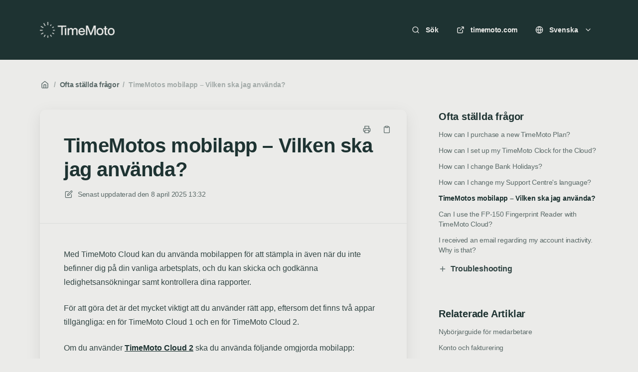

--- FILE ---
content_type: text/html; charset=utf-8
request_url: https://help.timemoto.com/sv/articles/82-timemotos-mobilapp-vilken-ska-jag-anvaenda
body_size: 18505
content:
<!DOCTYPE html>
<html lang="sv">
  <head prefix="og: http://ogp.me/ns#">
    <title>TimeMotos mobilapp – Vilken ska jag använda?</title>
    <style>
      body {
        margin: 0;
      }
      .elevio-kb-wrapper {
        -webkit-box-align: center;
        -ms-flex-align: center;
        align-items: center;
        color: #3e4c59;
        display: -webkit-box;
        display: -ms-flexbox;
        display: flex;
        height: 100vh;
        -webkit-box-orient: vertical;
        -webkit-box-direction: normal;
        -ms-flex-direction: column;
        flex-direction: column;
        -webkit-box-pack: center;
        -ms-flex-pack: center;
        justify-content: center;
      }
      .elevio-kb-loading-spinner {
        -webkit-animation-name: elevio-kb-spin;
        animation-name: elevio-kb-spin;
        -webkit-animation-duration: 800ms;
        animation-duration: 800ms;
        -webkit-animation-iteration-count: infinite;
        animation-iteration-count: infinite;
        -webkit-animation-timing-function: linear;
        animation-timing-function: linear;
        block-size: 1.25rem;
        fill: #5644d8;
        inline-size: 1.25rem;
        padding: 0.25rem;
      }
      @-webkit-keyframes elevio-kb-spin {
        from {
          -webkit-transform: rotate(0deg);
          transform: rotate(0deg);
        }
        to {
          -webkit-transform: rotate(360deg);
          transform: rotate(360deg);
        }
      }
      @keyframes elevio-kb-spin {
        from {
          -webkit-transform: rotate(0deg);
          transform: rotate(0deg);
        }
        to {
          -webkit-transform: rotate(360deg);
          transform: rotate(360deg);
        }
      }
    </style>

     
    <link rel="canonical" href="https://help.timemoto.com/sv/articles/82-timemotos-mobilapp-vilken-ska-jag-anvaenda" />
    <meta property="og:url" content="https://help.timemoto.com/sv/articles/82-timemotos-mobilapp-vilken-ska-jag-anvaenda" />
      
 
  <meta name="keywords" content="TimeMoto App which compatible Which app application is with my cloud cloud 1 cloud 2 version Welche App ist mit meiner Cloud kompatibel. can use kann ich nutzen verwenden android apple smart phone smartphone per anmelden play store google iPhone iphone i telefon"></meta>

<meta name="description" content=""></meta>
<meta property="og:description" content=""></meta>


<script type="application/ld+json">{"mainEntity":[{"@type":"Question","name":"TimeMotos mobilapp – Vilken ska jag använda?","acceptedAnswer":{"@type":"Answer","text":"Med TimeMoto Cloud kan du använda mobilappen för att stämpla in även när du inte befinner dig på din vanliga arbetsplats, och du kan skicka och godkänna ledighetsansökningar samt kontrollera dina rapporter.\nFör att göra det är det mycket viktigt att du använder rätt app, eftersom det finns två appar tillgängliga: en för TimeMoto Cloud 1 och en för TimeMoto Cloud 2.\nOm du använder TimeMoto Cloud 2 ska du använda följande omgjorda mobilapp:\n\nKlicka här för TimeMoto 2-appen, som finns tillgänglig för iOS och Android!\nOm du fortfarande använder TimeMoto Cloud 1, ska du använda följande mobilapp:\n\nKlicka här för TimeMoto 1-appen, som finns tillgänglig för iOS och Android!\nViktigt: Om du uppgraderar till TimeMoto Cloud 2 måste du även hämta TM 2-appen, eftersom varje app endast är kompatibel med sin version av systemet och uppgraderas inte automatiskt!\nHar du några frågor?Om du behöver ytterligare hjälp kan du kontakta oss via kontaktformuläret."}}],"@context":"http://schema.org","@type":"FAQPage","name":"TimeMotos mobilapp – Vilken ska jag använda?","headline":"TimeMotos mobilapp – Vilken ska jag använda?","author":{"@type":"Person","name":"Alexander Schmidt","image":"https://www.gravatar.com/avatar/51cceb5c14cba14b66c4bf343de787c2?e=aschmidt@safescan.com&s=300&d=https%3A%2F%2Fui-avatars.com%2Fapi%2F/Alexander%2BSchmidt/300/69D59A/FFF/2/0.40"},"copyrightHolder":{"@type":"Organization","name":"TimeMoto | v2"},"publisher":{"@type":"Organization","name":"TimeMoto | v2"},"url":"https://help.timemoto.com/sv/articles/82-timemotos-mobilapp-vilken-ska-jag-anvaenda","image":null,"mainEntityOfPage":"https://help.timemoto.com/sv/articles/82-timemotos-mobilapp-vilken-ska-jag-anvaenda","dateCreated":"2020-07-13","datePublished":"2025-04-08","dateModified":"2025-04-29"}</script> 

    <meta charset="utf-8" />
    <meta http-equiv="X-UA-Compatible" content="IE=edge" />
    <meta name="viewport" content="width=device-width, initial-scale=1" />

    
    <link rel="shortcut icon" type="image/png" href="https://csm-eu.timemoto.com/assets/favicon/favicon.ico" />
    

    <link rel="stylesheet" href="https://cdn.elev.io/kb/v2/themes/2/b2b1ed2b-1f59-4e07-b67c-d26c57e67119/styles.css" />
    <link rel="stylesheet" href="https://cdn.elev.io/kb/v2/deployed/5cf516f88188e/5d0f4bb1-3825-462b-89d4-b01924a17d43/styles-snippet.css" />

    <!-- <script
      src="https://js.sentry-cdn.com/7fb0ca92ae2d4dc49fffbe1b145e4511.min.js"
      crossorigin="anonymous"
    ></script> -->

    <script
      defer
      type="text/javascript"
      src="https://cdn.elev.io/kb/v2/themes/2/b2b1ed2b-1f59-4e07-b67c-d26c57e67119/localisation/sv/lang.js"
    ></script>
    <script
      defer
      type="text/javascript"
      src="https://cdn.elev.io/kb/v2/deployed/5cf516f88188e/5d0f4bb1-3825-462b-89d4-b01924a17d43/localisation/sv/lang-snippet.js"
    ></script>

    
    <script type="text/javascript" defer src="https://cdn.elev.io/kb/v2/themes/2/b2b1ed2b-1f59-4e07-b67c-d26c57e67119/script.js"></script>
    
  </head>

  <body class="logged-out article-page">
    <div id="kb-target">
      <div class="elevio-kb-wrapper">
        <svg class="elevio-kb-loading-spinner" viewBox="0 0 24 24">
          <path
            d="M9.65892 0.230582C11.9867 -0.232441 14.3995 0.00519931 16.5922 0.913451C18.7849 1.8217 20.6591 3.35977 21.9776 5.33316C23.2962 7.30655 24 9.62663 24 12H20C20 10.4178 19.5308 8.87104 18.6518 7.55544C17.7727 6.23985 16.5233 5.21447 15.0615 4.60897C13.5997 4.00347 11.9911 3.84504 10.4393 4.15372C8.88744 4.4624 7.46197 5.22433 6.34315 6.34315C5.22433 7.46197 4.4624 8.88744 4.15372 10.4393C3.84504 11.9911 4.00347 13.5997 4.60897 15.0615C5.21447 16.5233 6.23985 17.7727 7.55544 18.6518C8.87104 19.5308 10.4178 20 12 20V24C9.62663 24 7.30655 23.2962 5.33316 21.9776C3.35977 20.6591 1.8217 18.7849 0.913451 16.5922C0.00519943 14.3995 -0.232441 11.9867 0.230582 9.65892C0.693605 7.33115 1.83649 5.19295 3.51472 3.51472C5.19295 1.83649 7.33115 0.693605 9.65892 0.230582Z"
          />
        </svg>
      </div>
    </div>

    <script>
      window.companyUid = '5cf516f88188e';
      window.companyName = 'TimeMoto | v2';
      window.companyUrl = 'https://www.timemoto.com';
      window.whitelabelEnabled = false;
      window.feedbackEnabled = true;
      window.feedbackEmailFieldHidden = false;
      window.searchAsYouTypeEnabled = true;
      window.agentLoginEnabled = false;
      window.ssoEnabled = false;
      window.ssoForced = false;
      window.ssoUrl = '';
      window.cname = 'help.timemoto.com';
      window.subdomain = 'timemoto';
      window.languageId = 'sv';
      window.baseUrl = 'https://help.timemoto.com';
      window.supportedLanguages = JSON.parse('[{"id":"cs","englishName":"Czech","nativeName":"čeština"},{"id":"de","englishName":"German","nativeName":"Deutsch"},{"id":"en","englishName":"English","nativeName":"English"},{"id":"es","englishName":"Spanish","nativeName":"Español"},{"id":"fi","englishName":"Finnish","nativeName":"Suomi"},{"id":"fr","englishName":"French","nativeName":"Français"},{"id":"it","englishName":"Italian","nativeName":"Italiano"},{"id":"nl","englishName":"Dutch","nativeName":"Nederlands"},{"id":"pl","englishName":"Polish","nativeName":"Polski"},{"id":"sv","englishName":"Swedish","nativeName":"Svenska"}]');
      window.initialData = JSON.parse('{"page":{"pageType":"article","articleId":"82","data":{"article":{"id":"82","title":"TimeMotos mobilapp – Vilken ska jag använda?","slug":"82-timemotos-mobilapp-vilken-ska-jag-anvaenda","summary":null,"body":"\\u003Cp\\u003EMed TimeMoto Cloud kan du anv&auml;nda mobilappen f&ouml;r att st&auml;mpla in &auml;ven n&auml;r du inte befinner dig p&aring; din vanliga arbetsplats, och du kan skicka och godk&auml;nna ledighetsans&ouml;kningar samt kontrollera dina rapporter.\\u003C\\u002Fp\\u003E\\u003Cp\\u003EF&ouml;r att g&ouml;ra det &auml;r det mycket viktigt att du anv&auml;nder r&auml;tt app, eftersom det finns tv&aring; appar tillg&auml;ngliga: en f&ouml;r TimeMoto Cloud 1 och en f&ouml;r TimeMoto Cloud 2.\\u003C\\u002Fp\\u003E\\u003Cp\\u003EOm du anv&auml;nder \\u003Ca href=\\"http:\\u002F\\u002Fcloud.timemoto.com\\" rel=\\"noopener noreferrer\\" target=\\"_blank\\"\\u003ETimeMoto Cloud 2\\u003C\\u002Fa\\u003E ska du anv&auml;nda f&ouml;ljande omgjorda mobilapp:\\u003C\\u002Fp\\u003E\\u003Cp\\u003E\\u003Cimg src=\\"https:\\u002F\\u002Fcdn.elev.io\\u002Ffile\\u002Fuploads\\u002Ftu3JlGvXIL-7kLzHHnw7xieK13nr_GXFt6kPkoUBQl8\\u002FxKCFpTZpydyQEqk4NKjc98Ym5fNwigkF3cS0PjFx4HA\\u002FTM-icon-70x70-YYU.png\\" class=\\"fr-fic fr-dib fr-rounded\\"\\u003E\\u003C\\u002Fp\\u003E\\u003Cp style=\\"text-align: left;\\"\\u003EKlicka h&auml;r f&ouml;r \\u003Cstrong\\u003ETimeMoto 2-appen\\u003C\\u002Fstrong\\u003E\\u003Cu\\u003E,\\u003C\\u002Fu\\u003E som finns tillg&auml;nglig f&ouml;r \\u003Ca href=\\"https:\\u002F\\u002Fapps.apple.com\\u002Fus\\u002Fapp\\u002Fid1482927259\\" rel=\\"noopener noreferrer\\" target=\\"_blank\\"\\u003E\\u003Cstrong\\u003EiOS\\u003C\\u002Fstrong\\u003E\\u003C\\u002Fa\\u003E och \\u003Cstrong\\u003E\\u003Ca href=\\"https:\\u002F\\u002Fplay.google.com\\u002Fstore\\u002Fapps\\u002Fdetails?id=com.safescan.timemoto.app\\" rel=\\"noopener noreferrer\\" target=\\"_blank\\"\\u003EAndroid\\u003C\\u002Fa\\u003E\\u003C\\u002Fstrong\\u003E!\\u003C\\u002Fp\\u003E\\u003Cp\\u003EOm du fortfarande anv&auml;nder \\u003Ca href=\\"http:\\u002F\\u002Fapp.timemoto.com\\"\\u003ETimeMoto Cloud 1\\u003C\\u002Fa\\u003E, ska du anv&auml;nda f&ouml;ljande mobilapp:\\u003C\\u002Fp\\u003E\\u003Cp\\u003E\\u003Cimg src=\\"https:\\u002F\\u002Fcdn.elev.io\\u002Ffile\\u002Fuploads\\u002Ftu3JlGvXIL-7kLzHHnw7xieK13nr_GXFt6kPkoUBQl8\\u002FN773iVrk3nFJK7K3hbVvf9bgzWxsiyjH6kARkZviJ5Y\\u002FTM logo old-U4w.png\\" class=\\"fr-fic fr-dib fr-rounded\\" style=\\"width: 88px;\\"\\u003E\\u003C\\u002Fp\\u003E\\u003Cp style=\\"text-align: left;\\"\\u003EKlicka h&auml;r f&ouml;r \\u003Cstrong\\u003ETimeMoto 1-appen\\u003C\\u002Fstrong\\u003E\\u003Cu\\u003E,\\u003C\\u002Fu\\u003E som finns tillg&auml;nglig f&ouml;r \\u003Ca href=\\"https:\\u002F\\u002Fapps.apple.com\\u002Fus\\u002Fapp\\u002Ftimemoto\\u002Fid1078890377\\" rel=\\"noopener noreferrer\\" target=\\"_blank\\"\\u003E\\u003Cstrong\\u003EiOS\\u003C\\u002Fstrong\\u003E\\u003C\\u002Fa\\u003E och \\u003Ca href=\\"https:\\u002F\\u002Fplay.google.com\\u002Fstore\\u002Fapps\\u002Fdetails?id=com.Safescan.TimeMoto&hl=en\\" rel=\\"noopener noreferrer\\" target=\\"_blank\\"\\u003E\\u003Cstrong\\u003EAndroid\\u003C\\u002Fstrong\\u003E\\u003C\\u002Fa\\u003E!\\u003C\\u002Fp\\u003E\\u003Cblockquote class=\\"elevio-box-error\\"\\u003E\\u003Cp\\u003E\\u003Cstrong\\u003EViktigt\\u003C\\u002Fstrong\\u003E: Om du uppgraderar till TimeMoto Cloud 2 m&aring;ste du &auml;ven h&auml;mta TM 2-appen, eftersom varje app endast &auml;r kompatibel med sin version av systemet och \\u003Cstrong\\u003Euppgraderas inte automatiskt\\u003C\\u002Fstrong\\u003E!\\u003C\\u002Fp\\u003E\\u003C\\u002Fblockquote\\u003E\\u003Chr\\u003E\\u003Cblockquote\\u003E\\u003Cp\\u003E\\u003Cstrong\\u003EHar du n&aring;gra fr&aring;gor\\u003C\\u002Fstrong\\u003E\\u003Cstrong\\u003E?\\u003C\\u002Fstrong\\u003E\\u003Cbr\\u003EOm du beh&ouml;ver ytterligare hj&auml;lp kan du kontakta oss via \\u003Ca href=\\"https:\\u002F\\u002Fwww.timemoto.com\\u002Fgb-en\\u002Fcontact-support\\" rel=\\"noopener noreferrer\\" target=\\"_blank\\"\\u003Ekontaktformul&auml;ret\\u003C\\u002Fa\\u003E.\\u003C\\u002Fp\\u003E\\u003C\\u002Fblockquote\\u003E","bodyText":"Med TimeMoto Cloud kan du använda mobilappen för att stämpla in även när du inte befinner dig på din vanliga arbetsplats, och du kan skicka och godkänna ledighetsansökningar samt kontrollera dina rapporter.\\nFör att göra det är det mycket viktigt att du använder rätt app, eftersom det finns två appar tillgängliga: en för TimeMoto Cloud 1 och en för TimeMoto Cloud 2.\\nOm du använder TimeMoto Cloud 2 ska du använda följande omgjorda mobilapp:\\n\\nKlicka här för TimeMoto 2-appen, som finns tillgänglig för iOS och Android!\\nOm du fortfarande använder TimeMoto Cloud 1, ska du använda följande mobilapp:\\n\\nKlicka här för TimeMoto 1-appen, som finns tillgänglig för iOS och Android!\\nViktigt: Om du uppgraderar till TimeMoto Cloud 2 måste du även hämta TM 2-appen, eftersom varje app endast är kompatibel med sin version av systemet och uppgraderas inte automatiskt!\\nHar du några frågor?Om du behöver ytterligare hjälp kan du kontakta oss via kontaktformuläret.","keywords":["TimeMoto App","which","compatible","Which","app","application","is","with","my","cloud","cloud 1","cloud 2","version","Welche","App","ist","mit","meiner","Cloud","kompatibel.","can","use","kann","ich","nutzen","verwenden","android","apple","smart","phone","smartphone","per","anmelden","play","store","google","iPhone","iphone","i","telefon"],"accessControl":{"access":"PUBLIC","isInternal":false,"smartGroups":[]},"featuredImageUrl":null,"createdAt":1594631903000,"lastUpdatedAt":1745913079000,"lastPublishedAt":1744119151000,"author":{"id":"18546","name":"Alexander Schmidt","avatar":"https:\\u002F\\u002Fwww.gravatar.com\\u002Favatar\\u002F51cceb5c14cba14b66c4bf343de787c2?e=aschmidt@safescan.com&s=300&d=https%3A%2F%2Fui-avatars.com%2Fapi%2F\\u002FAlexander%2BSchmidt\\u002F300\\u002F69D59A\\u002FFFF\\u002F2\\u002F0.40"},"wordCount":153,"category":{"id":"19","title":"Ofta ställda frågor","slug":"19-ofta-staellda-fragor","featuredImageUrl":null,"articles":{"results":[{"id":"183","title":"How can I purchase a new TimeMoto Plan?","slug":"183-how-can-i-purchase-a-new-timemoto-plan","summary":null,"lastPublishedAt":1745913048000,"accessControl":{"access":"PUBLIC","isInternal":false}},{"id":"105","title":"How can I set up my TimeMoto Clock for the Cloud?","slug":"105-how-can-i-set-up-my-timemoto-clock-for-the-cloud","summary":null,"lastPublishedAt":1685965874000,"accessControl":{"access":"PUBLIC","isInternal":false}},{"id":"109","title":"How can I change Bank Holidays?","slug":"109-how-can-i-change-bank-holidays","summary":null,"lastPublishedAt":1685967628000,"accessControl":{"access":"PUBLIC","isInternal":false}},{"id":"107","title":"How can I change my Support Centre\'s language?","slug":"107-how-can-i-change-my-support-centre-s-language","summary":null,"lastPublishedAt":1678695632000,"accessControl":{"access":"PUBLIC","isInternal":false}},{"id":"82","title":"TimeMotos mobilapp – Vilken ska jag använda?","slug":"82-timemotos-mobilapp-vilken-ska-jag-anvaenda","summary":null,"lastPublishedAt":1744119151000,"accessControl":{"access":"PUBLIC","isInternal":false}},{"id":"150","title":"Can I use the FP-150 Fingerprint Reader with TimeMoto Cloud?","slug":"150-can-i-use-the-fp-150-fingerprint-reader-with-timemoto-cloud","summary":null,"lastPublishedAt":1695111797000,"accessControl":{"access":"PUBLIC","isInternal":false}},{"id":"161","title":"I received an email regarding my account inactivity. Why is that?","slug":"161-i-received-an-email-regarding-my-account-inactivity-why-is-that","summary":null,"lastPublishedAt":1699621950000,"accessControl":{"access":"PUBLIC","isInternal":false}}],"pageInfo":{"totalCount":7}},"parentCategory":null,"subCategories":[{"id":"31","title":"Troubleshooting","slug":"31-troubleshooting","featuredImageUrl":null,"articles":{"results":[{"id":"116","title":"How can I get Support?","slug":"116-how-can-i-get-support","summary":null,"lastPublishedAt":1731404162000,"accessControl":{"access":"PUBLIC","isInternal":false}},{"id":"118","title":"My Time Clock shows a red dot in the Cloud settings. What can I do?","slug":"118-my-time-clock-shows-a-red-dot-in-the-cloud-settings-what-can-i-do","summary":null,"lastPublishedAt":1731404188000,"accessControl":{"access":"PUBLIC","isInternal":false}},{"id":"85","title":"My Cloud is not loading correctly!","slug":"85-my-cloud-is-not-loading-correctly","summary":null,"lastPublishedAt":1733142689000,"accessControl":{"access":"PUBLIC","isInternal":false}},{"id":"119","title":"The serial number of my TM Clock is already in use. What can I do?","slug":"119-the-serial-number-of-my-tm-clock-is-already-in-use-what-can-i-do","summary":null,"lastPublishedAt":1731404525000,"accessControl":{"access":"PUBLIC","isInternal":false}},{"id":"140","title":"My Worked Hours don\'t match my clocked times. Why?","slug":"140-my-worked-hours-don-t-match-my-clocked-times-why","summary":null,"lastPublishedAt":1734353813000,"accessControl":{"access":"PUBLIC","isInternal":false}},{"id":"141","title":"My Absence hours don\'t match. Why?","slug":"141-my-absence-hours-don-t-match-why","summary":null,"lastPublishedAt":1734353693000,"accessControl":{"access":"PUBLIC","isInternal":false}},{"id":"142","title":"My Timesheet and Flexibank Balance don\'t match. Why?","slug":"142-my-timesheet-and-flexibank-balance-don-t-match-why","summary":null,"lastPublishedAt":1734353600000,"accessControl":{"access":"PUBLIC","isInternal":false}},{"id":"155","title":"I cannot clock in\\u002Fout with my mobile device. What can I do?","slug":"155-i-cannot-clock-in-out-with-my-mobile-device-what-can-i-do","summary":null,"lastPublishedAt":1734351937000,"accessControl":{"access":"PUBLIC","isInternal":false}},{"id":"202","title":"I need to reset my password","slug":"202-i-need-to-reset-my-password","summary":null,"lastPublishedAt":1734338816000,"accessControl":{"access":"PUBLIC","isInternal":false}},{"id":"203","title":"I don\'t receive any emails from TimeMoto","slug":"203-i-don-t-receive-any-emails-from-timemoto","summary":null,"lastPublishedAt":1733142317000,"accessControl":{"access":"PUBLIC","isInternal":false}}],"pageInfo":{"totalCount":10}}}]}},"relatedArticles":{"results":[{"id":"32","title":"Nybörjarguide för medarbetare","slug":"32-nyboerjarguide-foer-medarbetare","summary":null,"lastPublishedAt":1725874648000,"category":{"id":"1"},"accessControl":{"access":"PUBLIC","isInternal":false}},{"id":"96","title":"Konto och fakturering","slug":"96-konto-och-fakturering","summary":null,"lastPublishedAt":1747723288000,"category":{"id":"9"},"accessControl":{"access":"PUBLIC","isInternal":false}},{"id":"30","title":"Förklaring av stämplingstyper","slug":"30-foerklaring-av-staemplingstyper","summary":null,"lastPublishedAt":1726225453000,"category":{"id":"6"},"accessControl":{"access":"PUBLIC","isInternal":false}},{"id":"27","title":"Planering – Introduktion","slug":"27-planering-introduktion","summary":null,"lastPublishedAt":1678709476000,"category":{"id":"7"},"accessControl":{"access":"PUBLIC","isInternal":false}},{"id":"97","title":"Flexibank","slug":"97-flexibank","summary":null,"lastPublishedAt":1746536822000,"category":{"id":"9"},"accessControl":{"access":"PUBLIC","isInternal":false}}],"pageInfo":{"totalCount":97}}}},"categoryTree":{"categories":[{"id":"1","title":"Introduktion","slug":"1-introduktion","featuredImageUrl":null,"articles":{"results":[{"id":"62","title":"Komma igång med TimeMoto","slug":"62-komma-igang-med-timemoto","summary":null,"lastPublishedAt":1746513329000,"accessControl":{"access":"PUBLIC","isInternal":false}},{"id":"10","title":"Registrering","slug":"10-registrering","summary":null,"lastPublishedAt":1744881270000,"accessControl":{"access":"PUBLIC","isInternal":false}},{"id":"64","title":"Första översikten","slug":"64-foersta-oeversikten","summary":null,"lastPublishedAt":1744801586000,"accessControl":{"access":"PUBLIC","isInternal":false}},{"id":"12","title":"Första stegen","slug":"12-foersta-stegen","summary":null,"lastPublishedAt":1685965424000,"accessControl":{"access":"PUBLIC","isInternal":false}},{"id":"32","title":"Nybörjarguide för medarbetare","slug":"32-nyboerjarguide-foer-medarbetare","summary":null,"lastPublishedAt":1725874648000,"accessControl":{"access":"PUBLIC","isInternal":false}},{"id":"80","title":"Övergång från Cloud 1 – Nyheter","slug":"80-oevergang-fran-cloud-1-nyheter","summary":null,"lastPublishedAt":1685965517000,"accessControl":{"access":"PUBLIC","isInternal":false}}],"pageInfo":{"totalCount":6}},"parentCategory":null,"subCategories":[]},{"id":"19","title":"Ofta ställda frågor","slug":"19-ofta-staellda-fragor","featuredImageUrl":null,"articles":{"results":[{"id":"183","title":"How can I purchase a new TimeMoto Plan?","slug":"183-how-can-i-purchase-a-new-timemoto-plan","summary":null,"lastPublishedAt":1745913048000,"accessControl":{"access":"PUBLIC","isInternal":false}},{"id":"105","title":"How can I set up my TimeMoto Clock for the Cloud?","slug":"105-how-can-i-set-up-my-timemoto-clock-for-the-cloud","summary":null,"lastPublishedAt":1685965874000,"accessControl":{"access":"PUBLIC","isInternal":false}},{"id":"109","title":"How can I change Bank Holidays?","slug":"109-how-can-i-change-bank-holidays","summary":null,"lastPublishedAt":1685967628000,"accessControl":{"access":"PUBLIC","isInternal":false}},{"id":"107","title":"How can I change my Support Centre\'s language?","slug":"107-how-can-i-change-my-support-centre-s-language","summary":null,"lastPublishedAt":1678695632000,"accessControl":{"access":"PUBLIC","isInternal":false}},{"id":"82","title":"TimeMotos mobilapp – Vilken ska jag använda?","slug":"82-timemotos-mobilapp-vilken-ska-jag-anvaenda","summary":null,"lastPublishedAt":1744119151000,"accessControl":{"access":"PUBLIC","isInternal":false}},{"id":"150","title":"Can I use the FP-150 Fingerprint Reader with TimeMoto Cloud?","slug":"150-can-i-use-the-fp-150-fingerprint-reader-with-timemoto-cloud","summary":null,"lastPublishedAt":1695111797000,"accessControl":{"access":"PUBLIC","isInternal":false}},{"id":"161","title":"I received an email regarding my account inactivity. Why is that?","slug":"161-i-received-an-email-regarding-my-account-inactivity-why-is-that","summary":null,"lastPublishedAt":1699621950000,"accessControl":{"access":"PUBLIC","isInternal":false}}],"pageInfo":{"totalCount":7}},"parentCategory":null,"subCategories":[{"id":"31","title":"Troubleshooting","slug":"31-troubleshooting","featuredImageUrl":null,"articles":{"results":[{"id":"116","title":"How can I get Support?","slug":"116-how-can-i-get-support","summary":null,"lastPublishedAt":1731404162000,"accessControl":{"access":"PUBLIC","isInternal":false}},{"id":"118","title":"My Time Clock shows a red dot in the Cloud settings. What can I do?","slug":"118-my-time-clock-shows-a-red-dot-in-the-cloud-settings-what-can-i-do","summary":null,"lastPublishedAt":1731404188000,"accessControl":{"access":"PUBLIC","isInternal":false}},{"id":"85","title":"My Cloud is not loading correctly!","slug":"85-my-cloud-is-not-loading-correctly","summary":null,"lastPublishedAt":1733142689000,"accessControl":{"access":"PUBLIC","isInternal":false}},{"id":"119","title":"The serial number of my TM Clock is already in use. What can I do?","slug":"119-the-serial-number-of-my-tm-clock-is-already-in-use-what-can-i-do","summary":null,"lastPublishedAt":1731404525000,"accessControl":{"access":"PUBLIC","isInternal":false}},{"id":"140","title":"My Worked Hours don\'t match my clocked times. Why?","slug":"140-my-worked-hours-don-t-match-my-clocked-times-why","summary":null,"lastPublishedAt":1734353813000,"accessControl":{"access":"PUBLIC","isInternal":false}},{"id":"141","title":"My Absence hours don\'t match. Why?","slug":"141-my-absence-hours-don-t-match-why","summary":null,"lastPublishedAt":1734353693000,"accessControl":{"access":"PUBLIC","isInternal":false}},{"id":"142","title":"My Timesheet and Flexibank Balance don\'t match. Why?","slug":"142-my-timesheet-and-flexibank-balance-don-t-match-why","summary":null,"lastPublishedAt":1734353600000,"accessControl":{"access":"PUBLIC","isInternal":false}},{"id":"155","title":"I cannot clock in\\u002Fout with my mobile device. What can I do?","slug":"155-i-cannot-clock-in-out-with-my-mobile-device-what-can-i-do","summary":null,"lastPublishedAt":1734351937000,"accessControl":{"access":"PUBLIC","isInternal":false}},{"id":"202","title":"I need to reset my password","slug":"202-i-need-to-reset-my-password","summary":null,"lastPublishedAt":1734338816000,"accessControl":{"access":"PUBLIC","isInternal":false}},{"id":"203","title":"I don\'t receive any emails from TimeMoto","slug":"203-i-don-t-receive-any-emails-from-timemoto","summary":null,"lastPublishedAt":1733142317000,"accessControl":{"access":"PUBLIC","isInternal":false}}],"pageInfo":{"totalCount":10}}}]},{"id":"3","title":"Stämpelur","slug":"3-staempelur","featuredImageUrl":null,"articles":{"results":[],"pageInfo":{"totalCount":0}},"parentCategory":null,"subCategories":[{"id":"11","title":"Getting Started","slug":"11-getting-started","featuredImageUrl":null,"articles":{"results":[{"id":"33","title":"Setting up your TimeMoto Clock","slug":"33-setting-up-your-timemoto-clock","summary":null,"lastPublishedAt":1714993896000,"accessControl":{"access":"PUBLIC","isInternal":false}},{"id":"51","title":"Mounting Your TimeMoto Clock","slug":"51-mounting-your-timemoto-clock","summary":null,"lastPublishedAt":1685971996000,"accessControl":{"access":"PUBLIC","isInternal":false}},{"id":"66","title":"Connecting a TA-8000 Series Time Clock to TimeMoto Cloud 2","slug":"66-connecting-a-ta-8000-series-time-clock-to-timemoto-cloud-2","summary":null,"lastPublishedAt":1685972029000,"accessControl":{"access":"PUBLIC","isInternal":false}}],"pageInfo":{"totalCount":3}}},{"id":"12","title":"The Basics","slug":"12-the-basics","featuredImageUrl":null,"articles":{"results":[{"id":"34","title":"Clocking on a TimeMoto Clock","slug":"34-clocking-on-a-timemoto-clock","summary":null,"lastPublishedAt":1685972896000,"accessControl":{"access":"PUBLIC","isInternal":false}},{"id":"35","title":"Icons Shown on the Clock\'s Screen","slug":"35-icons-shown-on-the-clock-s-screen","summary":null,"lastPublishedAt":1685972925000,"accessControl":{"access":"PUBLIC","isInternal":false}},{"id":"36","title":"Registering RFID, Fingerprints, and Faces","slug":"36-registering-rfid-fingerprints-and-faces","summary":null,"lastPublishedAt":1685972971000,"accessControl":{"access":"PUBLIC","isInternal":false}},{"id":"37","title":"Clocking Actions With Projects","slug":"37-clocking-actions-with-projects","summary":null,"lastPublishedAt":1709562735000,"accessControl":{"access":"PUBLIC","isInternal":false}},{"id":"39","title":"Entering Letters and Special Characters","slug":"39-entering-letters-and-special-characters","summary":null,"lastPublishedAt":1731398222000,"accessControl":{"access":"PUBLIC","isInternal":false}},{"id":"40","title":"Managing Employees on a TimeMoto Clock","slug":"40-managing-employees-on-a-timemoto-clock","summary":null,"lastPublishedAt":1747744266000,"accessControl":{"access":"PUBLIC","isInternal":false}},{"id":"41","title":"Managing Data on a TimeMoto Clock","slug":"41-managing-data-on-a-timemoto-clock","summary":null,"lastPublishedAt":1709562749000,"accessControl":{"access":"PUBLIC","isInternal":false}}],"pageInfo":{"totalCount":7}}},{"id":"13","title":"Advanced Usage Scenarios","slug":"13-advanced-usage-scenarios","featuredImageUrl":null,"articles":{"results":[{"id":"42","title":"How to manage Daylight Saving Time (DLST)","slug":"42-how-to-manage-daylight-saving-time-dlst","summary":null,"lastPublishedAt":1685973396000,"accessControl":{"access":"PUBLIC","isInternal":false}},{"id":"43","title":"Resetting Your TimeMoto Clock","slug":"43-resetting-your-timemoto-clock","summary":null,"lastPublishedAt":1685973383000,"accessControl":{"access":"PUBLIC","isInternal":false}},{"id":"45","title":"Deleting Data From Your TimeMoto Clock","slug":"45-deleting-data-from-your-timemoto-clock","summary":null,"lastPublishedAt":1690290811000,"accessControl":{"access":"PUBLIC","isInternal":false}},{"id":"44","title":"When pressing the [Menu]-button, the screen shows “Identify”. What do I have to do?","slug":"44-when-pressing-the-menu-button-the-screen-shows-identify-what-do-i-have-to-do","summary":null,"lastPublishedAt":1685973323000,"accessControl":{"access":"PUBLIC","isInternal":false}}],"pageInfo":{"totalCount":4}}},{"id":"14","title":"Additional Information \\u002F Troubleshooting","slug":"14-additional-information-troubleshooting","featuredImageUrl":null,"articles":{"results":[{"id":"46","title":"TimeMoto Clock Cannot Connect to Wi-Fi","slug":"46-timemoto-clock-cannot-connect-to-wi-fi","summary":null,"lastPublishedAt":1709632726000,"accessControl":{"access":"PUBLIC","isInternal":false}},{"id":"52","title":"\\"Authentication Failure\\" Displayed on Time Clock","slug":"52-authentication-failure-displayed-on-time-clock","summary":null,"lastPublishedAt":1713855394000,"accessControl":{"access":"PUBLIC","isInternal":false}},{"id":"57","title":"Issues During the First Time Setup of the Time Clock","slug":"57-issues-during-the-first-time-setup-of-the-time-clock","summary":null,"lastPublishedAt":1678703819000,"accessControl":{"access":"PUBLIC","isInternal":false}},{"id":"50","title":"My TimeMoto Clock Does Not Recognize Fingerprints Properly","slug":"50-my-timemoto-clock-does-not-recognize-fingerprints-properly","summary":null,"lastPublishedAt":1719826678000,"accessControl":{"access":"PUBLIC","isInternal":false}},{"id":"49","title":"What happens with the fingerprints stored on the TimeMoto Clocks?","slug":"49-what-happens-with-the-fingerprints-stored-on-the-timemoto-clocks","summary":null,"lastPublishedAt":1678703869000,"accessControl":{"access":"PUBLIC","isInternal":false}},{"id":"48","title":"Which types of badges and cards are compatible with TimeMoto Clocks?","slug":"48-which-types-of-badges-and-cards-are-compatible-with-timemoto-clocks","summary":null,"lastPublishedAt":1709641759000,"accessControl":{"access":"PUBLIC","isInternal":false}},{"id":"47","title":"Can I use TimeMoto with my ID06 card?","slug":"47-can-i-use-timemoto-with-my-id06-card","summary":null,"lastPublishedAt":1709642086000,"accessControl":{"access":"PUBLIC","isInternal":false}}],"pageInfo":{"totalCount":7}}},{"id":"15","title":"Firmware Updates","slug":"15-firmware-updates","featuredImageUrl":null,"articles":{"results":[{"id":"131","title":"Do I need to update my newly purchased TimeMoto Clock?","slug":"131-do-i-need-to-update-my-newly-purchased-timemoto-clock","summary":null,"lastPublishedAt":1678704185000,"accessControl":{"access":"PUBLIC","isInternal":false}},{"id":"38","title":"Updating the TM-616 & TM-626 Firmware","slug":"38-updating-the-tm-616-tm-626-firmware","summary":null,"lastPublishedAt":1748951855000,"accessControl":{"access":"PUBLIC","isInternal":false}},{"id":"53","title":"Updating the TM-818SC, TM-828SC & TM-838SC Firmware","slug":"53-updating-the-tm-818sc-tm-828sc-tm-838sc-firmware","summary":null,"lastPublishedAt":1746517514000,"accessControl":{"access":"PUBLIC","isInternal":false}},{"id":"130","title":"Updating the TM-818 MC","slug":"130-updating-the-tm-818-mc","summary":null,"lastPublishedAt":1706186229000,"accessControl":{"access":"PUBLIC","isInternal":false}},{"id":"55","title":"How to Identify Your Device Type","slug":"55-how-to-identify-your-device-type","summary":null,"lastPublishedAt":1678704806000,"accessControl":{"access":"PUBLIC","isInternal":false}},{"id":"160","title":"How do I format my USB flash drive?","slug":"160-how-do-i-format-my-usb-flash-drive","summary":null,"lastPublishedAt":1699868707000,"accessControl":{"access":"PUBLIC","isInternal":false}}],"pageInfo":{"totalCount":6}}}]},{"id":"25","title":"Funktioner","slug":"25-funktioner","featuredImageUrl":null,"articles":{"results":[],"pageInfo":{"totalCount":0}},"parentCategory":null,"subCategories":[{"id":"6","title":"Tidkontroll","slug":"6-tidkontroll","featuredImageUrl":null,"articles":{"results":[{"id":"11","title":"Sidan Tidkontroll","slug":"11-sidan-tidkontroll","summary":null,"lastPublishedAt":1704701685000,"accessControl":{"access":"PUBLIC","isInternal":false}},{"id":"129","title":"Night Shifts","slug":"129-night-shifts","summary":null,"lastPublishedAt":1678707743000,"accessControl":{"access":"PUBLIC","isInternal":false}},{"id":"30","title":"Förklaring av stämplingstyper","slug":"30-foerklaring-av-staemplingstyper","summary":null,"lastPublishedAt":1726225453000,"accessControl":{"access":"PUBLIC","isInternal":false}},{"id":"31","title":"Stämplingssekvenser","slug":"31-staemplingssekvenser","summary":null,"lastPublishedAt":1678707728000,"accessControl":{"access":"PUBLIC","isInternal":false}}],"pageInfo":{"totalCount":4}}},{"id":"7","title":"Planering","slug":"7-planering","featuredImageUrl":null,"articles":{"results":[{"id":"27","title":"Planering – Introduktion","slug":"27-planering-introduktion","summary":null,"lastPublishedAt":1678709476000,"accessControl":{"access":"PUBLIC","isInternal":false}},{"id":"29","title":"Kalendern","slug":"29-kalendern","summary":null,"lastPublishedAt":1678709501000,"accessControl":{"access":"PUBLIC","isInternal":false}},{"id":"71","title":"Aktiviteter (och ledighet)","slug":"71-aktiviteter-och-ledighet","summary":null,"lastPublishedAt":1723022010000,"accessControl":{"access":"PUBLIC","isInternal":false}},{"id":"20","title":"Sidan Projekt","slug":"20-sidan-projekt","summary":null,"lastPublishedAt":1678709558000,"accessControl":{"access":"PUBLIC","isInternal":false}},{"id":"15","title":"Sidan Scheman","slug":"15-sidan-scheman","summary":null,"lastPublishedAt":1678709593000,"accessControl":{"access":"PUBLIC","isInternal":false}},{"id":"68","title":"Lägga till ett nytt schema","slug":"68-laegga-till-ett-nytt-schema","summary":null,"lastPublishedAt":1747747062000,"accessControl":{"access":"PUBLIC","isInternal":false}},{"id":"17","title":"Schematyper","slug":"17-schematyper","summary":null,"lastPublishedAt":1691997070000,"accessControl":{"access":"PUBLIC","isInternal":false}},{"id":"121","title":"Core Times","slug":"121-core-times","summary":null,"lastPublishedAt":1682341667000,"accessControl":{"access":"PUBLIC","isInternal":false}},{"id":"18","title":"Rasttyper","slug":"18-rasttyper","summary":null,"lastPublishedAt":1678709897000,"accessControl":{"access":"PUBLIC","isInternal":false}},{"id":"19","title":"Avrundningstyper","slug":"19-avrundningstyper","summary":null,"lastPublishedAt":1678709919000,"accessControl":{"access":"PUBLIC","isInternal":false}},{"id":"86","title":"Schemalägg typer och rapporter","slug":"86-schemalaegg-typer-och-rapporter","summary":null,"lastPublishedAt":1678709952000,"accessControl":{"access":"PUBLIC","isInternal":false}},{"id":"73","title":"Obesvarade anmälningar","slug":"73-obesvarade-anmaelningar","summary":null,"lastPublishedAt":1678710077000,"accessControl":{"access":"PUBLIC","isInternal":false}},{"id":"135","title":"Planning Holidays & Holiday Balance","slug":"135-planning-holidays-holiday-balance","summary":null,"lastPublishedAt":1676474904000,"accessControl":{"access":"PUBLIC","isInternal":false}},{"id":"136","title":"Planning Absences","slug":"136-planning-absences","summary":null,"lastPublishedAt":1715950067000,"accessControl":{"access":"PUBLIC","isInternal":false}},{"id":"144","title":"Flexible Hours Schedules","slug":"144-flexible-hours-schedules","summary":null,"lastPublishedAt":1734353425000,"accessControl":{"access":"PUBLIC","isInternal":false}},{"id":"148","title":"Flexible Hours Schedules in the Calendar","slug":"148-flexible-hours-schedules-in-the-calendar","summary":null,"lastPublishedAt":1734342081000,"accessControl":{"access":"PUBLIC","isInternal":false}},{"id":"149","title":"Flexible Hours Schedules in the Employee Card","slug":"149-flexible-hours-schedules-in-the-employee-card","summary":null,"lastPublishedAt":1734341568000,"accessControl":{"access":"PUBLIC","isInternal":false}},{"id":"171","title":"Overlapping Absences","slug":"171-overlapping-absences","summary":null,"lastPublishedAt":1718614088000,"accessControl":{"access":"PUBLIC","isInternal":false}}],"pageInfo":{"totalCount":18}}},{"id":"8","title":"Rapporter","slug":"8-rapporter","featuredImageUrl":null,"articles":{"results":[{"id":"13","title":"Rapporter – Introduktion","slug":"13-rapporter-introduktion","summary":null,"lastPublishedAt":1718283790000,"accessControl":{"access":"PUBLIC","isInternal":false}},{"id":"74","title":"Tidkort","slug":"74-tidkort","summary":null,"lastPublishedAt":1744614374000,"accessControl":{"access":"PUBLIC","isInternal":false}},{"id":"76","title":"Lägga till och redigera stämplingar","slug":"76-laegga-till-och-redigera-staemplingar","summary":null,"lastPublishedAt":1746536743000,"accessControl":{"access":"PUBLIC","isInternal":false}},{"id":"77","title":"Lönerapporter","slug":"77-loenerapporter","summary":null,"lastPublishedAt":1678710391000,"accessControl":{"access":"PUBLIC","isInternal":false}},{"id":"78","title":"Projekt rapport","slug":"78-projekt-rapport","summary":null,"lastPublishedAt":1678710413000,"accessControl":{"access":"PUBLIC","isInternal":false}},{"id":"168","title":"Absence Report","slug":"168-absence-report","summary":null,"lastPublishedAt":1717506490000,"accessControl":{"access":"PUBLIC","isInternal":false}},{"id":"60","title":"Övertidshantering i TimeMoto Cloud","slug":"60-oevertidshantering-i-timemoto-cloud","summary":null,"lastPublishedAt":1678710457000,"accessControl":{"access":"PUBLIC","isInternal":false}},{"id":"120","title":"Reports in Hours\\u002FMinutes or Decimals","slug":"120-reports-in-hours-minutes-or-decimals","summary":null,"lastPublishedAt":1678710474000,"accessControl":{"access":"PUBLIC","isInternal":false}},{"id":"143","title":"How does the Timesheet PDF work?","slug":"143-how-does-the-timesheet-pdf-work","summary":null,"lastPublishedAt":1734340932000,"accessControl":{"access":"PUBLIC","isInternal":false}}],"pageInfo":{"totalCount":9}}},{"id":"9","title":"Inställningar","slug":"9-instaellningar","featuredImageUrl":null,"articles":{"results":[{"id":"21","title":"Allmän information","slug":"21-allmaen-information","summary":null,"lastPublishedAt":1744880634000,"accessControl":{"access":"PUBLIC","isInternal":false}},{"id":"113","title":"Geolocation","slug":"113-geolocation","summary":null,"lastPublishedAt":1734357475000,"accessControl":{"access":"PUBLIC","isInternal":false}},{"id":"23","title":"Platser","slug":"23-platser","summary":null,"lastPublishedAt":1718371823000,"accessControl":{"access":"PUBLIC","isInternal":false}},{"id":"22","title":"Stämpelur","slug":"22-staempelur","summary":null,"lastPublishedAt":1733131364000,"accessControl":{"access":"PUBLIC","isInternal":false}},{"id":"24","title":"Avdelningar","slug":"24-avdelningar","summary":null,"lastPublishedAt":1678711092000,"accessControl":{"access":"PUBLIC","isInternal":false}},{"id":"14","title":"Sidan Medarbetare","slug":"14-sidan-medarbetare","summary":null,"lastPublishedAt":1725880854000,"accessControl":{"access":"PUBLIC","isInternal":false}},{"id":"65","title":"Medarbetarkortet","slug":"65-medarbetarkortet","summary":null,"lastPublishedAt":1678711137000,"accessControl":{"access":"PUBLIC","isInternal":false}},{"id":"16","title":"Medarbetarbehörigheter","slug":"16-medarbetarbehoerigheter","summary":null,"lastPublishedAt":1768488347000,"accessControl":{"access":"PUBLIC","isInternal":false}},{"id":"97","title":"Flexibank","slug":"97-flexibank","summary":null,"lastPublishedAt":1746536822000,"accessControl":{"access":"PUBLIC","isInternal":false}},{"id":"56","title":"Lön och övertid","slug":"56-loen-och-oevertid","summary":null,"lastPublishedAt":1691997539000,"accessControl":{"access":"PUBLIC","isInternal":false}},{"id":"58","title":"Meddelanden","slug":"58-meddelanden","summary":null,"lastPublishedAt":1725880895000,"accessControl":{"access":"PUBLIC","isInternal":false}},{"id":"59","title":"Raster och ledighet","slug":"59-raster-och-ledighet","summary":null,"lastPublishedAt":1689597493000,"accessControl":{"access":"PUBLIC","isInternal":false}},{"id":"61","title":"Holiday Profiles","slug":"61-holiday-profiles","summary":null,"lastPublishedAt":1683269112000,"accessControl":{"access":"PUBLIC","isInternal":false}},{"id":"138","title":"Holiday Balance","slug":"138-holiday-balance","summary":null,"lastPublishedAt":1734349460000,"accessControl":{"access":"PUBLIC","isInternal":false}},{"id":"96","title":"Konto och fakturering","slug":"96-konto-och-fakturering","summary":null,"lastPublishedAt":1747723288000,"accessControl":{"access":"PUBLIC","isInternal":false}},{"id":"104","title":"Webhooks","slug":"104-webhooks","summary":null,"lastPublishedAt":1684158705000,"accessControl":{"access":"PUBLIC","isInternal":false}},{"id":"206","title":"Closing the Year","slug":"206-closing-the-year","summary":null,"lastPublishedAt":1734098771000,"accessControl":{"access":"PUBLIC","isInternal":false}}],"pageInfo":{"totalCount":17}}}]},{"id":"18","title":"News","slug":"18-news","featuredImageUrl":null,"articles":{"results":[{"id":"218","title":"Release Notes 23\\u002F05\\u002F2025","slug":"218-release-notes-23-05-2025","summary":null,"lastPublishedAt":1747988374000,"accessControl":{"access":"PUBLIC","isInternal":false}},{"id":"213","title":"Release Notes 13\\u002F03\\u002F2025","slug":"213-release-notes-13-03-2025","summary":null,"lastPublishedAt":1741874537000,"accessControl":{"access":"PUBLIC","isInternal":false}},{"id":"204","title":"Release Notes 19\\u002F11\\u002F2024","slug":"204-release-notes-19-11-2024","summary":null,"lastPublishedAt":1732021739000,"accessControl":{"access":"PUBLIC","isInternal":false}},{"id":"200","title":"Release Notes 28\\u002F10\\u002F2024","slug":"200-release-notes-28-10-2024","summary":null,"lastPublishedAt":1730119630000,"accessControl":{"access":"PUBLIC","isInternal":false}},{"id":"199","title":"Release Notes 10\\u002F10\\u002F2024","slug":"199-release-notes-10-10-2024","summary":null,"lastPublishedAt":1728564550000,"accessControl":{"access":"PUBLIC","isInternal":false}},{"id":"196","title":"Release Notes 05\\u002F09\\u002F2024","slug":"196-release-notes-05-09-2024","summary":null,"lastPublishedAt":1725541243000,"accessControl":{"access":"PUBLIC","isInternal":false}},{"id":"175","title":"Release Notes 22\\u002F08\\u002F2024","slug":"175-release-notes-22-08-2024","summary":null,"lastPublishedAt":1724675194000,"accessControl":{"access":"PUBLIC","isInternal":false}},{"id":"186","title":"Release Notes 08\\u002F07\\u002F2024","slug":"186-release-notes-08-07-2024","summary":null,"lastPublishedAt":1724657155000,"accessControl":{"access":"PUBLIC","isInternal":false}},{"id":"187","title":"Release Notes 04\\u002F06\\u002F2024","slug":"187-release-notes-04-06-2024","summary":null,"lastPublishedAt":1724659831000,"accessControl":{"access":"PUBLIC","isInternal":false}},{"id":"173","title":"Release Notes 21\\u002F05\\u002F2024","slug":"173-release-notes-21-05-2024","summary":null,"lastPublishedAt":1724660540000,"accessControl":{"access":"PUBLIC","isInternal":false}},{"id":"188","title":"Release Notes 18\\u002F03\\u002F2024","slug":"188-release-notes-18-03-2024","summary":null,"lastPublishedAt":1724661572000,"accessControl":{"access":"PUBLIC","isInternal":false}},{"id":"189","title":"Release Notes 20\\u002F02\\u002F2024","slug":"189-release-notes-20-02-2024","summary":null,"lastPublishedAt":1724664753000,"accessControl":{"access":"PUBLIC","isInternal":false}},{"id":"190","title":"Release Notes 19\\u002F02\\u002F2024","slug":"190-release-notes-19-02-2024","summary":null,"lastPublishedAt":1724665861000,"accessControl":{"access":"PUBLIC","isInternal":false}},{"id":"191","title":"Release Notes 23\\u002F11\\u002F2023","slug":"191-release-notes-23-11-2023","summary":null,"lastPublishedAt":1724670016000,"accessControl":{"access":"PUBLIC","isInternal":false}},{"id":"192","title":"Release Notes 09\\u002F11\\u002F2023","slug":"192-release-notes-09-11-2023","summary":null,"lastPublishedAt":1724670853000,"accessControl":{"access":"PUBLIC","isInternal":false}},{"id":"193","title":"Release Notes 26\\u002F10\\u002F2023","slug":"193-release-notes-26-10-2023","summary":null,"lastPublishedAt":1724677647000,"accessControl":{"access":"PUBLIC","isInternal":false}},{"id":"194","title":"Release Notes 18\\u002F09\\u002F2023","slug":"194-release-notes-18-09-2023","summary":null,"lastPublishedAt":1724678757000,"accessControl":{"access":"PUBLIC","isInternal":false}},{"id":"195","title":"Release Notes 28\\u002F08\\u002F2023","slug":"195-release-notes-28-08-2023","summary":null,"lastPublishedAt":1724680696000,"accessControl":{"access":"PUBLIC","isInternal":false}},{"id":"220","title":"Data Display Delay—No Data Lost","slug":"220-data-display-delay-no-data-lost","summary":null,"lastPublishedAt":1750167103000,"accessControl":{"access":"PUBLIC","isInternal":false}}],"pageInfo":{"totalCount":19}},"parentCategory":null,"subCategories":[]},{"id":"20","title":"GDPR","slug":"20-gdpr","featuredImageUrl":null,"articles":{"results":[{"id":"87","title":"Vad innebär GDPR för TimeMoto Cloud?","slug":"87-vad-innebaer-gdpr-foer-timemoto-cloud","summary":null,"lastPublishedAt":1659524982000,"accessControl":{"access":"PUBLIC","isInternal":false}},{"id":"88","title":"Behöver jag ett separat databehandlingsavtal?","slug":"88-behoever-jag-ett-separat-databehandlingsavtal","summary":null,"lastPublishedAt":1727163756000,"accessControl":{"access":"PUBLIC","isInternal":false}},{"id":"89","title":"Vilken effekt har min plats på GDPR?","slug":"89-vilken-effekt-har-min-plats-pa-gdpr","summary":null,"lastPublishedAt":1619770739000,"accessControl":{"access":"PUBLIC","isInternal":false}},{"id":"90","title":"Var lagras mina uppgifter?","slug":"90-var-lagras-mina-uppgifter","summary":null,"lastPublishedAt":1617278029000,"accessControl":{"access":"PUBLIC","isInternal":false}},{"id":"91","title":"Vilken typ av data får jag lagra i Cloud?","slug":"91-vilken-typ-av-data-far-jag-lagra-i-cloud","summary":null,"lastPublishedAt":1725881062000,"accessControl":{"access":"PUBLIC","isInternal":false}},{"id":"92","title":"Hur behandlas fingeravtryck och ansiktsavläsningar?","slug":"92-hur-behandlas-fingeravtryck-och-ansiktsavlaesningar","summary":null,"lastPublishedAt":1617279385000,"accessControl":{"access":"PUBLIC","isInternal":false}},{"id":"93","title":"Vad behöver jag tänka på när jag använder fingeravtryck\\u002Fansiktsigenkänning för tidsstämpling i en TimeMoto-enhet?","slug":"93-vad-behoever-jag-taenka-pa-naer-jag-anvaender-fingeravtryck-ansiktsigenkaenning-foer-tidsstaempling-i-en-timemoto-enhet","summary":null,"lastPublishedAt":1617279727000,"accessControl":{"access":"PUBLIC","isInternal":false}},{"id":"94","title":"Vad händer med raderade användardata?","slug":"94-vad-haender-med-raderade-anvaendardata","summary":null,"lastPublishedAt":1733145527000,"accessControl":{"access":"PUBLIC","isInternal":false}},{"id":"95","title":"Hur länge behåller TimeMoto Cloud mina data efter det att licensen har upphört?","slug":"95-hur-laenge-behaller-timemoto-cloud-mina-data-efter-det-att-licensen-har-upphoert","summary":null,"lastPublishedAt":1736945710000,"accessControl":{"access":"PUBLIC","isInternal":false}}],"pageInfo":{"totalCount":9}},"parentCategory":null,"subCategories":[]}]}}');
      window.jsSnippetUrl = 'https://cdn.elev.io/kb/v2/deployed/5cf516f88188e/5d0f4bb1-3825-462b-89d4-b01924a17d43/script-snippet.js';
      window.assetsLocation = 'https://cdn.elev.io/kb/v2/themes/2/b2b1ed2b-1f59-4e07-b67c-d26c57e67119/assets';
      window.themeOptions = JSON.parse('{"customJS":"","fontBody":"System Default","fontCode":"System Default","imageUrl":"https:\\u002F\\u002Fcdn.elev.io\\u002Ffile\\u002Fuploads\\u002FJ3X0kqnG8oE_W5LrxKQZvaK9_BdTJ45H7C9HCi1asJw\\u002FAPyEoOyHeqCzrypXNEXJKTg7jFiJvPpPs0e1ynttb5o\\u002FTimeMoto_Logo_Warmgrey1_RGB-Nz0.png","colorLink":"#1e3332","colorText":"#1e3332","customCSS":"* {\\n\\tfont-family: \'helvetica\' !important;\\n}\\n.css-a3x7rz {\\n  display: none;\\n  }\\n .css-1m0bn1z {\\n  display: none;\\n  }\\n  .kb-subcategories__title.css-a3x7rz {\\n  display: block;\\n  }\\n \\u002F*.category-page.css-a3x7rz {\\n  display: block;\\n  }*\\u002F\\n.header.header-bg-color.header-text-color {\\n\\tpadding-top: 30px;\\n\\tpadding-bottom: 0;\\n}\\n.css-1bh5l57::before {\\nborder-block-start-width: ;\\nborder-block-start-style: ;\\nborder-block-start-color: ;\\ncontent: \\"\\";\\ndisplay: block;\\ninline-size: 10rem;\\nmargin-block-end: 1rem;\\nmargin-inline-start: auto;\\nmargin-inline-end: auto;\\n}\\n.cls-1 {\\n        fill: #fff;\\n}\\n.kb-category-card svg.kb-icon {\\n  display: none;\\n}\\n\\u002F*FAQ*\\u002F\\n[data-category-id=\\"19\\"] .kb-category-card__icon-wrapper {\\nbackground-image: url(\\"data:image\\u002Fsvg+xml,%3Csvg version=\'1.1\' xmlns=\'http:\\u002F\\u002Fwww.w3.org\\u002F2000\\u002Fsvg\' xmlns:xlink=\'http:\\u002F\\u002Fwww.w3.org\\u002F1999\\u002Fxlink\' x=\'0px\' y=\'0px\' viewBox=\'0 0 425.2 425.2\' style=\'enable-background:new 0 0 425.2 425.2;\' xml:space=\'preserve\'%3E%3Cstyle type=\'text\\u002Fcss\'%3E .st0%7Bfill:%231E3332;%7D .st1%7Bfill:none;stroke:%23FFFFFF;stroke-width:14;stroke-miterlimit:10;%7D .st2%7Bdisplay:none;%7D .st3%7Bdisplay:inline;fill:none;stroke:%231E3332;stroke-width:14;stroke-linejoin:round;stroke-miterlimit:10;%7D .st4%7Bdisplay:inline;fill:none;stroke:%231E3332;stroke-width:14;stroke-miterlimit:10;%7D .st5%7Bdisplay:inline;%7D .st6%7Bfill:%23FFFFFF;%7D .st7%7Bdisplay:inline;fill:%23FFFFFF;%7D .st8%7Bfill:none;stroke:%23FFFFFF;stroke-width:14;stroke-linejoin:round;stroke-miterlimit:10;%7D .st9%7Bdisplay:inline;fill:none;stroke:%23FFFFFF;stroke-width:14;stroke-linecap:round;stroke-linejoin:round;stroke-miterlimit:10;%7D .st10%7Bdisplay:inline;fill:none;stroke:%23FFFFFF;stroke-width:14;stroke-miterlimit:10;%7D .st11%7Bdisplay:inline;fill:none;stroke:%23FFFFFF;stroke-width:14;stroke-linecap:round;stroke-miterlimit:10;%7D .st12%7Bdisplay:inline;fill:none;stroke:%23FFFFFF;stroke-width:14;stroke-linecap:square;stroke-linejoin:round;stroke-miterlimit:10;%7D%0A%3C\\u002Fstyle%3E%3Cg id=\'Laag_2\'%3E%3Ccircle class=\'st0\' cx=\'212.6\' cy=\'212.6\' r=\'206.8\'\\u002F%3E%3Cpath class=\'st1\' d=\'M82.1,284.4\'\\u002F%3E%3Cpath class=\'st1\' d=\'M182.7,170.1\'\\u002F%3E%3Cpath class=\'st1\' d=\'M207.9,243.4\'\\u002F%3E%3Cpath class=\'st1\' d=\'M185.3,210.2\'\\u002F%3E%3C\\u002Fg%3E%3Cg id=\'Laag_1\' class=\'st2\'%3E%3Cpath class=\'st3\' d=\'M-93.4,647.1\'\\u002F%3E%3Cpath class=\'st3\' d=\'M16.8,490.3\'\\u002F%3E%3Cpath class=\'st4\' d=\'M193.5,91.4\'\\u002F%3E%3Cpath class=\'st4\' d=\'M177.9,313.1\'\\u002F%3E%3Cpath class=\'st4\' d=\'M287.7,188.5\'\\u002F%3E%3Cg class=\'st5\'%3E%3Cellipse class=\'st6\' cx=\'210.2\' cy=\'309.4\' rx=\'4\' ry=\'3.5\'\\u002F%3E%3Cellipse class=\'st6\' cx=\'232.8\' cy=\'309.4\' rx=\'4\' ry=\'3.5\'\\u002F%3E%3Cellipse class=\'st6\' cx=\'255.4\' cy=\'309.4\' rx=\'4\' ry=\'3.5\'\\u002F%3E%3C\\u002Fg%3E%3Cg class=\'st5\'%3E%3Cellipse class=\'st6\' cx=\'249\' cy=\'137.8\' rx=\'3.3\' ry=\'2.7\'\\u002F%3E%3Cpath class=\'st6\' d=\'M271.1,105.8h-76.5c-1.9,0-3.5,1.6-3.5,3.5v55.2c0,1.9,1.6,3.5,3.5,3.5h76.5c1.9,0,3.5-1.6,3.5-3.5v-55.2 C274.6,107.4,273,105.8,271.1,105.8z\'\\u002F%3E%3Cellipse class=\'st6\' cx=\'249\' cy=\'131.4\' rx=\'2.8\' ry=\'2.3\'\\u002F%3E%3C\\u002Fg%3E%3Cpath class=\'st4\' d=\'M241.6,240.3\'\\u002F%3E%3Cpath class=\'st4\' d=\'M177.9,292.1\'\\u002F%3E%3Cpath class=\'st4\' d=\'M287.7,239.7\'\\u002F%3E%3Cpath class=\'st4\' d=\'M287.7,224.1\'\\u002F%3E%3Cpath class=\'st4\' d=\'M202.9,239.7\'\\u002F%3E%3Cpath class=\'st4\' d=\'M177.9,196.5\'\\u002F%3E%3Cpath class=\'st7\' d=\'M146.4,187.3c-29.4,0-53.2,23.8-53.2,53.2s23.8,53.2,53.2,53.2c29.4,0,53.2-23.8,53.2-53.2 S175.8,187.3,146.4,187.3z M151.5,240.6c0,2.8-2.3,5.1-5.1,5.1h-22.1c-2.8,0-5.1-2.3-5.1-5.1s2.3-5.1,5.1-5.1h17v-30.2 c0-2.8,2.3-5.1,5.1-5.1s5.1,2.3,5.1,5.1V240.6z\'\\u002F%3E%3Cg class=\'st5\'%3E%3Cpath class=\'st6\' d=\'M272.1,86.4h-78.6c-11.4,0-20.7,9.3-20.7,20.7v79.3c3.6,1.8,7,3.9,10.2,6.3v-85.6c0-5.8,4.7-10.5,10.5-10.5 h78.6c5.8,0,10.5,4.7,10.5,10.5v127.5h-75.9c0.2,2.1,0.3,4.3,0.3,6.4c0,1.3-0.1,2.5-0.1,3.8h75.6v68.1c0,5.8-4.7,10.5-10.5,10.5 h-78.6c-5.6,0-10.3-4.6-10.5-10.3c0-0.9,0-12.1,0-23.8c-3.2,2.4-6.6,4.5-10.2,6.3c0,17.6,0,17.7,0,17.8 c0.3,11.1,9.6,20.2,20.7,20.2h78.6c10.3,0,18.9-7.6,20.5-17.5h0.2v-209C292.8,95.7,283.5,86.4,272.1,86.4z\'\\u002F%3E%3Cpath class=\'st6\' d=\'M172.8,281.2v0.2c0,0.8,0,1.5,0,2.2c1.2-0.7,2.4-1.5,3.5-2.4H172.8z\'\\u002F%3E%3C\\u002Fg%3E%3Cpath class=\'st3\' d=\'M196.6,271.2\'\\u002F%3E%3Cpath class=\'st3\' d=\'M270,166.6\'\\u002F%3E%3C\\u002Fg%3E%3Cg id=\'Laag_3\'%3E%3Cpath class=\'st8\' d=\'M262.4,185c0,50.1-40.6,90.8-90.8,90.8c-13.1,0-25.6-2.8-36.9-7.8c-5.7-2.5-49,10.4-49,10.4s7.5-47.2,4.4-53.4 c-5.9-12.1-9.3-25.6-9.3-40c0-50.1,40.6-90.8,90.8-90.8S262.4,134.9,262.4,185z\'\\u002F%3E%3Cpath class=\'st8\' d=\'M211.7,280.9c9.3,25.8,34,44.2,63,44.2c9.7,0,18.9-2.1,27.2-5.8c4.2-1.9,36.2,7.7,36.2,7.7s-5.5-34.8-3.3-39.3 c4.4-8.9,6.8-18.9,6.8-29.5c0-32.9-23.8-60.3-55.1-65.9c-3.8-0.7-7.8-1-11.8-1\'\\u002F%3E%3Cg%3E%3Cpath class=\'st6\' d=\'M162.6,201c0-8.8,0.6-11.6,2.5-16c1.8-4.3,5.3-7.5,8.9-10.6c4.6-3.9,9.1-8,9.1-14.3c0-7.2-3.6-11.9-12.1-11.9 c-8.9,0-13.4,4.3-13.8,16.7h-14.7c0-20.9,10.6-30.9,28.7-30.9c16.5,0,27.5,8.6,27.5,24.7c0,9.4-4.5,16.5-12,22.9 c-3.7,3.1-6.8,5.9-8.4,9.2c-1.5,2.7-1.6,5.1-1.6,10.1H162.6z M161.4,238.5v-18.2h16.4v18.2H161.4z\'\\u002F%3E%3C\\u002Fg%3E%3C\\u002Fg%3E%3Cg id=\'Laag_4\' class=\'st2\'%3E%3Cpath class=\'st9\' d=\'M190.1,92.8H226 M179.8,144L190.1,93 M226,93l9.9,52.4 M325.5,192.9v35.9 M325.2,228.8l-50.7,9.3 M280.3,113.2 l25.1,25.6 M235.9,145.4l44.2-32 M305.3,139.1l-30.5,43.7 M224.7,327.7h-35.9 M224.7,327.4l9.9-52.4 M178.9,275l9.9,52.4 M304.3,282.6l-25.6,25.1 M304.1,282.4l-29.6-44.3 M234.5,275l43.9,32.5 M89.1,228.2v-35.9 M89.3,228.2l52.4,9.9 M89.3,192.3 l50.7-9.3 M109.1,282.2l25.1,25.6 M134.4,307.6l44.5-32.6 M109.2,282l32.5-43.9 M110.3,138.5l25.6-25.1 M110.5,138.6l29.6,44.3 M136.1,113.5l43.7,30.5\'\\u002F%3E%3Cpath class=\'st9\' d=\'M174.3,228.2\'\\u002F%3E%3Cpath class=\'st9\' d=\'M206.7,246.5\'\\u002F%3E%3Cpath class=\'st9\' d=\'M174.3,228.2c-3.4-5.7-5.4-12.3-5.4-19.4c0-20.9,16.9-37.8,37.8-37.8s37.8,16.9,37.8,37.8 s-16.9,37.8-37.8,37.8\'\\u002F%3E%3C\\u002Fg%3E%3Cg id=\'Laag_5\' class=\'st2\'%3E%3Cpath class=\'st10\' d=\'M322,95.5c4.4,0.7-74.9-10-123.9,20.3\'\\u002F%3E%3Cpath class=\'st10\' d=\'M321.6,95.1c0,0,4.3,93.2-42.3,145.8c-4.6,5.2-16.1,15.1-16.1,15.1c16.1,30.3-23.4,77-25.5,70.6 C222.8,282,216,287.7,216,287.7c-10.2,3.4-37.6,10.3-46.4,10.6l-27.9-28.8\'\\u002F%3E%3Cline class=\'st10\' x1=\'121.4\' y1=\'208.9\' x2=\'161.8\' y2=\'250.7\'\\u002F%3E%3Cline class=\'st10\' x1=\'108.7\' y1=\'259.5\' x2=\'83.4\' y2=\'283.9\'\\u002F%3E%3Cline class=\'st10\' x1=\'147.5\' y1=\'299.6\' x2=\'122.3\' y2=\'324.1\'\\u002F%3E%3Cline class=\'st10\' x1=\'128.1\' y1=\'279.6\' x2=\'87.5\' y2=\'318.8\'\\u002F%3E%3Cpath class=\'st10\' d=\'M275.4,173.3c-5.4,12.8-19.9,17.7-33,12.3c-13.1-5.5-19.8-19.3-14.4-32.1c5.4-12.8,20.3-18.8,33.4-13.3 C274.5,145.7,280.8,160.5,275.4,173.3z\'\\u002F%3E%3Cpath class=\'st10\' d=\'M216,287.7c27.1-12.2,47.2-31.7,47.2-31.7\'\\u002F%3E%3Cpath class=\'st11\' d=\'M141.7,269.6l-27.9-28.8c0.6-8.8,8.4-36,12.1-46.1c0,0,5.9-6.7-38.2-22.9c-6.2-2.3,41.7-40.3,71.4-23.2 M159.2,148.5c0,0-33.4,21.8-45.4,92.2\'\\u002F%3E%3C\\u002Fg%3E%3Cg id=\'Laag_6\' class=\'st2\'%3E%3Cg class=\'st5\'%3E%3Cg%3E%3Cpath class=\'st8\' d=\'M146.4,183.2\'\\u002F%3E%3Cpath class=\'st8\' d=\'M149.8,170.5c0,7,5.7,12.7,12.7,12.7h129.4c10.3,0,18.6,8.3,18.6,18.6v106.4c0,10.3-8.3,18.6-18.6,18.6H124 c-10.3,0-18.6-8.3-18.6-18.6V201.8c0-10.3,8.3-18.6,18.6-18.6\'\\u002F%3E%3Cpath class=\'st8\' d=\'M149.8,170.5l0-19c0-32.1,26-58.2,58.2-58.2h0c32.1,0,58.2,26,58.2,58.2v11.2\'\\u002F%3E%3Cline class=\'st8\' x1=\'124\' y1=\'183.2\' x2=\'133\' y2=\'183.2\'\\u002F%3E%3Cpath class=\'st8\' d=\'M207.9,284.9c-17.2,0-31.1-13.9-31.1-31.1s13.9-31.1,31.1-31.1c17.2,0,31.1,13.9,31.1,31.1 S225.1,284.9,207.9,284.9z\'\\u002F%3E%3C\\u002Fg%3E%3C\\u002Fg%3E%3C\\u002Fg%3E%3Cg id=\'Laag_7\' class=\'st2\'%3E%3Cpath class=\'st10\' d=\'M82.1,284.4\'\\u002F%3E%3Cpath class=\'st12\' d=\'M89.1,281.2L89.1,281.2L74,231c0,0,38.4-23.7,54-35.2c17.1-12.5,63.9-56.3,63.9-56.3s-13.3,22.2,0.5,68.2 c14.5,48.1,38.4,61.2,38.4,61.2s-56.8,0.8-75.9,2.8c-11.6,1.3-34.5,6-34.5,6 M124.9,323.4l21.5-1.9l-0.8-44.1\'\\u002F%3E%3Cpath class=\'st10\' d=\'M182.7,170.1\'\\u002F%3E%3Cpath class=\'st10\' d=\'M207.9,243.4\'\\u002F%3E%3Cpath class=\'st10\' d=\'M186.8,177.4c0,0,18.4,3.7,26.8,23.4c7.1,16.6,3,29.4,3,29.4\'\\u002F%3E%3Cpath class=\'st10\' d=\'M191.9,139.6c21.5-7.4,40,30.6,47.4,52c7.5,21.8,13,70-8.5,77.4\'\\u002F%3E%3Cpath class=\'st10\' d=\'M185.3,210.2\'\\u002F%3E%3Cline class=\'st10\' x1=\'246\' y1=\'139.6\' x2=\'286\' y2=\'94.4\'\\u002F%3E%3Cline class=\'st10\' x1=\'282.6\' y1=\'233.9\' x2=\'345.8\' y2=\'239.5\'\\u002F%3E%3Cline class=\'st10\' x1=\'272\' y1=\'184.7\' x2=\'351.2\' y2=\'155.5\'\\u002F%3E%3C\\u002Fg%3E%3C\\u002Fsvg%3E\\");\\n  height: 30px;\\n  width: 30px;\\n  background-size: contain; \\n}  \\n\\u002F*TimeClocks*\\u002F\\n[data-category-id=\\"3\\"] .kb-category-card__icon-wrapper {\\n  background-image: url(\\"data:image\\u002Fsvg+xml,%3Csvg version=\'1.1\' xmlns=\'http:\\u002F\\u002Fwww.w3.org\\u002F2000\\u002Fsvg\' xmlns:xlink=\'http:\\u002F\\u002Fwww.w3.org\\u002F1999\\u002Fxlink\' x=\'0px\' y=\'0px\' viewBox=\'0 0 425.2 425.2\' style=\'enable-background:new 0 0 425.2 425.2;\' xml:space=\'preserve\'%3E%3Cstyle type=\'text\\u002Fcss\'%3E .st0%7Bfill:%231E3332;%7D .st1%7Bfill:none;stroke:%23FFFFFF;stroke-width:14;stroke-miterlimit:10;%7D .st2%7Bfill:none;stroke:%231E3332;stroke-width:14;stroke-linejoin:round;stroke-miterlimit:10;%7D .st3%7Bfill:none;stroke:%231E3332;stroke-width:14;stroke-miterlimit:10;%7D .st4%7Bfill:%23FFFFFF;%7D .st5%7Bdisplay:none;%7D .st6%7Bdisplay:inline;fill:none;stroke:%23FFFFFF;stroke-width:14;stroke-linejoin:round;stroke-miterlimit:10;%7D .st7%7Bdisplay:inline;%7D .st8%7Bdisplay:inline;fill:none;stroke:%23FFFFFF;stroke-width:14;stroke-linecap:round;stroke-linejoin:round;stroke-miterlimit:10;%7D .st9%7Bdisplay:inline;fill:none;stroke:%23FFFFFF;stroke-width:14;stroke-miterlimit:10;%7D .st10%7Bdisplay:inline;fill:none;stroke:%23FFFFFF;stroke-width:14;stroke-linecap:round;stroke-miterlimit:10;%7D .st11%7Bfill:none;stroke:%23FFFFFF;stroke-width:14;stroke-linejoin:round;stroke-miterlimit:10;%7D .st12%7Bdisplay:inline;fill:none;stroke:%23FFFFFF;stroke-width:14;stroke-linecap:square;stroke-linejoin:round;stroke-miterlimit:10;%7D%0A%3C\\u002Fstyle%3E%3Cg id=\'Laag_2\'%3E%3Ccircle class=\'st0\' cx=\'212.6\' cy=\'212.6\' r=\'206.8\'\\u002F%3E%3Cpath class=\'st1\' d=\'M82.1,284.4\'\\u002F%3E%3Cpath class=\'st1\' d=\'M182.7,170.1\'\\u002F%3E%3Cpath class=\'st1\' d=\'M207.9,243.4\'\\u002F%3E%3Cpath class=\'st1\' d=\'M185.3,210.2\'\\u002F%3E%3C\\u002Fg%3E%3Cg id=\'Laag_1\'%3E%3Cpath class=\'st2\' d=\'M-93.4,647.1\'\\u002F%3E%3Cpath class=\'st2\' d=\'M16.8,490.3\'\\u002F%3E%3Cpath class=\'st3\' d=\'M193.5,91.4\'\\u002F%3E%3Cpath class=\'st3\' d=\'M177.9,313.1\'\\u002F%3E%3Cpath class=\'st3\' d=\'M287.7,188.5\'\\u002F%3E%3Cg%3E%3Cellipse class=\'st4\' cx=\'210.2\' cy=\'309.4\' rx=\'4\' ry=\'3.5\'\\u002F%3E%3Cellipse class=\'st4\' cx=\'232.8\' cy=\'309.4\' rx=\'4\' ry=\'3.5\'\\u002F%3E%3Cellipse class=\'st4\' cx=\'255.4\' cy=\'309.4\' rx=\'4\' ry=\'3.5\'\\u002F%3E%3C\\u002Fg%3E%3Cg%3E%3Cellipse class=\'st4\' cx=\'249\' cy=\'137.8\' rx=\'3.3\' ry=\'2.7\'\\u002F%3E%3Cpath class=\'st4\' d=\'M271.1,105.8h-76.5c-1.9,0-3.5,1.6-3.5,3.5v55.2c0,1.9,1.6,3.5,3.5,3.5h76.5c1.9,0,3.5-1.6,3.5-3.5v-55.2 C274.6,107.4,273,105.8,271.1,105.8z\'\\u002F%3E%3Cellipse class=\'st4\' cx=\'249\' cy=\'131.4\' rx=\'2.8\' ry=\'2.3\'\\u002F%3E%3C\\u002Fg%3E%3Cpath class=\'st3\' d=\'M241.6,240.3\'\\u002F%3E%3Cpath class=\'st3\' d=\'M177.9,292.1\'\\u002F%3E%3Cpath class=\'st3\' d=\'M287.7,239.7\'\\u002F%3E%3Cpath class=\'st3\' d=\'M287.7,224.1\'\\u002F%3E%3Cpath class=\'st3\' d=\'M202.9,239.7\'\\u002F%3E%3Cpath class=\'st3\' d=\'M177.9,196.5\'\\u002F%3E%3Cpath class=\'st4\' d=\'M146.4,187.3c-29.4,0-53.2,23.8-53.2,53.2s23.8,53.2,53.2,53.2c29.4,0,53.2-23.8,53.2-53.2 S175.8,187.3,146.4,187.3z M151.5,240.6c0,2.8-2.3,5.1-5.1,5.1h-22.1c-2.8,0-5.1-2.3-5.1-5.1s2.3-5.1,5.1-5.1h17v-30.2 c0-2.8,2.3-5.1,5.1-5.1s5.1,2.3,5.1,5.1V240.6z\'\\u002F%3E%3Cg%3E%3Cpath class=\'st4\' d=\'M272.1,86.4h-78.6c-11.4,0-20.7,9.3-20.7,20.7v79.3c3.6,1.8,7,3.9,10.2,6.3v-85.6c0-5.8,4.7-10.5,10.5-10.5 h78.6c5.8,0,10.5,4.7,10.5,10.5v127.5h-75.9c0.2,2.1,0.3,4.3,0.3,6.4c0,1.3-0.1,2.5-0.1,3.8h75.6v68.1c0,5.8-4.7,10.5-10.5,10.5 h-78.6c-5.6,0-10.3-4.6-10.5-10.3c0-0.9,0-12.1,0-23.8c-3.2,2.4-6.6,4.5-10.2,6.3c0,17.6,0,17.7,0,17.8 c0.3,11.1,9.6,20.2,20.7,20.2h78.6c10.3,0,18.9-7.6,20.5-17.5h0.2v-209C292.8,95.7,283.5,86.4,272.1,86.4z\'\\u002F%3E%3Cpath class=\'st4\' d=\'M172.8,281.2v0.2c0,0.8,0,1.5,0,2.2c1.2-0.7,2.4-1.5,3.5-2.4H172.8z\'\\u002F%3E%3C\\u002Fg%3E%3Cpath class=\'st2\' d=\'M196.6,271.2\'\\u002F%3E%3Cpath class=\'st2\' d=\'M270,166.6\'\\u002F%3E%3C\\u002Fg%3E%3Cg id=\'Laag_3\' class=\'st5\'%3E%3Cpath class=\'st6\' d=\'M262.4,185c0,50.1-40.6,90.8-90.8,90.8c-13.1,0-25.6-2.8-36.9-7.8c-5.7-2.5-49,10.4-49,10.4s7.5-47.2,4.4-53.4 c-5.9-12.1-9.3-25.6-9.3-40c0-50.1,40.6-90.8,90.8-90.8S262.4,134.9,262.4,185z\'\\u002F%3E%3Cpath class=\'st6\' d=\'M211.7,280.9c9.3,25.8,34,44.2,63,44.2c9.7,0,18.9-2.1,27.2-5.8c4.2-1.9,36.2,7.7,36.2,7.7s-5.5-34.8-3.3-39.3 c4.4-8.9,6.8-18.9,6.8-29.5c0-32.9-23.8-60.3-55.1-65.9c-3.8-0.7-7.8-1-11.8-1\'\\u002F%3E%3Cg class=\'st7\'%3E%3Cpath class=\'st4\' d=\'M162.6,201c0-8.8,0.6-11.6,2.5-16c1.8-4.3,5.3-7.5,8.9-10.6c4.6-3.9,9.1-8,9.1-14.3c0-7.2-3.6-11.9-12.1-11.9 c-8.9,0-13.4,4.3-13.8,16.7h-14.7c0-20.9,10.6-30.9,28.7-30.9c16.5,0,27.5,8.6,27.5,24.7c0,9.4-4.5,16.5-12,22.9 c-3.7,3.1-6.8,5.9-8.4,9.2c-1.5,2.7-1.6,5.1-1.6,10.1H162.6z M161.4,238.5v-18.2h16.4v18.2H161.4z\'\\u002F%3E%3C\\u002Fg%3E%3C\\u002Fg%3E%3Cg id=\'Laag_4\' class=\'st5\'%3E%3Cpath class=\'st8\' d=\'M190.1,92.8H226 M179.8,144L190.1,93 M226,93l9.9,52.4 M325.5,192.9v35.9 M325.2,228.8l-50.7,9.3 M280.3,113.2 l25.1,25.6 M235.9,145.4l44.2-32 M305.3,139.1l-30.5,43.7 M224.7,327.7h-35.9 M224.7,327.4l9.9-52.4 M178.9,275l9.9,52.4 M304.3,282.6l-25.6,25.1 M304.1,282.4l-29.6-44.3 M234.5,275l43.9,32.5 M89.1,228.2v-35.9 M89.3,228.2l52.4,9.9 M89.3,192.3 l50.7-9.3 M109.1,282.2l25.1,25.6 M134.4,307.6l44.5-32.6 M109.2,282l32.5-43.9 M110.3,138.5l25.6-25.1 M110.5,138.6l29.6,44.3 M136.1,113.5l43.7,30.5\'\\u002F%3E%3Cpath class=\'st8\' d=\'M174.3,228.2\'\\u002F%3E%3Cpath class=\'st8\' d=\'M206.7,246.5\'\\u002F%3E%3Cpath class=\'st8\' d=\'M174.3,228.2c-3.4-5.7-5.4-12.3-5.4-19.4c0-20.9,16.9-37.8,37.8-37.8s37.8,16.9,37.8,37.8 s-16.9,37.8-37.8,37.8\'\\u002F%3E%3C\\u002Fg%3E%3Cg id=\'Laag_5\' class=\'st5\'%3E%3Cpath class=\'st9\' d=\'M322,95.5c4.4,0.7-74.9-10-123.9,20.3\'\\u002F%3E%3Cpath class=\'st9\' d=\'M321.6,95.1c0,0,4.3,93.2-42.3,145.8c-4.6,5.2-16.1,15.1-16.1,15.1c16.1,30.3-23.4,77-25.5,70.6 C222.8,282,216,287.7,216,287.7c-10.2,3.4-37.6,10.3-46.4,10.6l-27.9-28.8\'\\u002F%3E%3Cline class=\'st9\' x1=\'121.4\' y1=\'208.9\' x2=\'161.8\' y2=\'250.7\'\\u002F%3E%3Cline class=\'st9\' x1=\'108.7\' y1=\'259.5\' x2=\'83.4\' y2=\'283.9\'\\u002F%3E%3Cline class=\'st9\' x1=\'147.5\' y1=\'299.6\' x2=\'122.3\' y2=\'324.1\'\\u002F%3E%3Cline class=\'st9\' x1=\'128.1\' y1=\'279.6\' x2=\'87.5\' y2=\'318.8\'\\u002F%3E%3Cpath class=\'st9\' d=\'M275.4,173.3c-5.4,12.8-19.9,17.7-33,12.3c-13.1-5.5-19.8-19.3-14.4-32.1c5.4-12.8,20.3-18.8,33.4-13.3 C274.5,145.7,280.8,160.5,275.4,173.3z\'\\u002F%3E%3Cpath class=\'st9\' d=\'M216,287.7c27.1-12.2,47.2-31.7,47.2-31.7\'\\u002F%3E%3Cpath class=\'st10\' d=\'M141.7,269.6l-27.9-28.8c0.6-8.8,8.4-36,12.1-46.1c0,0,5.9-6.7-38.2-22.9c-6.2-2.3,41.7-40.3,71.4-23.2 M159.2,148.5c0,0-33.4,21.8-45.4,92.2\'\\u002F%3E%3C\\u002Fg%3E%3Cg id=\'Laag_6\' class=\'st5\'%3E%3Cg class=\'st7\'%3E%3Cg%3E%3Cpath class=\'st11\' d=\'M146.4,183.2\'\\u002F%3E%3Cpath class=\'st11\' d=\'M149.8,170.5c0,7,5.7,12.7,12.7,12.7h129.4c10.3,0,18.6,8.3,18.6,18.6v106.4c0,10.3-8.3,18.6-18.6,18.6H124 c-10.3,0-18.6-8.3-18.6-18.6V201.8c0-10.3,8.3-18.6,18.6-18.6\'\\u002F%3E%3Cpath class=\'st11\' d=\'M149.8,170.5l0-19c0-32.1,26-58.2,58.2-58.2h0c32.1,0,58.2,26,58.2,58.2v11.2\'\\u002F%3E%3Cline class=\'st11\' x1=\'124\' y1=\'183.2\' x2=\'133\' y2=\'183.2\'\\u002F%3E%3Cpath class=\'st11\' d=\'M207.9,284.9c-17.2,0-31.1-13.9-31.1-31.1s13.9-31.1,31.1-31.1c17.2,0,31.1,13.9,31.1,31.1 S225.1,284.9,207.9,284.9z\'\\u002F%3E%3C\\u002Fg%3E%3C\\u002Fg%3E%3C\\u002Fg%3E%3Cg id=\'Laag_7\' class=\'st5\'%3E%3Cpath class=\'st9\' d=\'M82.1,284.4\'\\u002F%3E%3Cpath class=\'st12\' d=\'M89.1,281.2L89.1,281.2L74,231c0,0,38.4-23.7,54-35.2c17.1-12.5,63.9-56.3,63.9-56.3s-13.3,22.2,0.5,68.2 c14.5,48.1,38.4,61.2,38.4,61.2s-56.8,0.8-75.9,2.8c-11.6,1.3-34.5,6-34.5,6 M124.9,323.4l21.5-1.9l-0.8-44.1\'\\u002F%3E%3Cpath class=\'st9\' d=\'M182.7,170.1\'\\u002F%3E%3Cpath class=\'st9\' d=\'M207.9,243.4\'\\u002F%3E%3Cpath class=\'st9\' d=\'M186.8,177.4c0,0,18.4,3.7,26.8,23.4c7.1,16.6,3,29.4,3,29.4\'\\u002F%3E%3Cpath class=\'st9\' d=\'M191.9,139.6c21.5-7.4,40,30.6,47.4,52c7.5,21.8,13,70-8.5,77.4\'\\u002F%3E%3Cpath class=\'st9\' d=\'M185.3,210.2\'\\u002F%3E%3Cline class=\'st9\' x1=\'246\' y1=\'139.6\' x2=\'286\' y2=\'94.4\'\\u002F%3E%3Cline class=\'st9\' x1=\'282.6\' y1=\'233.9\' x2=\'345.8\' y2=\'239.5\'\\u002F%3E%3Cline class=\'st9\' x1=\'272\' y1=\'184.7\' x2=\'351.2\' y2=\'155.5\'\\u002F%3E%3C\\u002Fg%3E%3C\\u002Fsvg%3E%0A\\");\\n  height: 30px;\\n  width: 30px;\\n  background-size: contain;\\n}  \\n\\u002F*Features*\\u002F\\n[data-category-id=\\"25\\"] .kb-category-card__icon-wrapper {\\n  background-image: url(\\"data:image\\u002Fsvg+xml,%3Csvg version=\'1.1\' xmlns=\'http:\\u002F\\u002Fwww.w3.org\\u002F2000\\u002Fsvg\' xmlns:xlink=\'http:\\u002F\\u002Fwww.w3.org\\u002F1999\\u002Fxlink\' x=\'0px\' y=\'0px\' viewBox=\'0 0 425.2 425.2\' style=\'enable-background:new 0 0 425.2 425.2;\' xml:space=\'preserve\'%3E%3Cstyle type=\'text\\u002Fcss\'%3E .st0%7Bfill:%231E3332;%7D .st1%7Bfill:none;stroke:%23FFFFFF;stroke-width:14;stroke-miterlimit:10;%7D .st2%7Bdisplay:none;%7D .st3%7Bdisplay:inline;fill:none;stroke:%231E3332;stroke-width:14;stroke-linejoin:round;stroke-miterlimit:10;%7D .st4%7Bdisplay:inline;fill:none;stroke:%231E3332;stroke-width:14;stroke-miterlimit:10;%7D .st5%7Bdisplay:inline;%7D .st6%7Bfill:%23FFFFFF;%7D .st7%7Bdisplay:inline;fill:%23FFFFFF;%7D .st8%7Bdisplay:inline;fill:none;stroke:%23FFFFFF;stroke-width:14;stroke-linejoin:round;stroke-miterlimit:10;%7D .st9%7Bfill:none;stroke:%23FFFFFF;stroke-width:14;stroke-linecap:round;stroke-linejoin:round;stroke-miterlimit:10;%7D .st10%7Bdisplay:inline;fill:none;stroke:%23FFFFFF;stroke-width:14;stroke-miterlimit:10;%7D .st11%7Bdisplay:inline;fill:none;stroke:%23FFFFFF;stroke-width:14;stroke-linecap:round;stroke-miterlimit:10;%7D .st12%7Bfill:none;stroke:%23FFFFFF;stroke-width:14;stroke-linejoin:round;stroke-miterlimit:10;%7D .st13%7Bdisplay:inline;fill:none;stroke:%23FFFFFF;stroke-width:14;stroke-linecap:square;stroke-linejoin:round;stroke-miterlimit:10;%7D%0A%3C\\u002Fstyle%3E%3Cg id=\'Laag_2\'%3E%3Ccircle class=\'st0\' cx=\'212.6\' cy=\'212.6\' r=\'206.8\'\\u002F%3E%3Cpath class=\'st1\' d=\'M82.1,284.4\'\\u002F%3E%3Cpath class=\'st1\' d=\'M182.7,170.1\'\\u002F%3E%3Cpath class=\'st1\' d=\'M207.9,243.4\'\\u002F%3E%3Cpath class=\'st1\' d=\'M185.3,210.2\'\\u002F%3E%3C\\u002Fg%3E%3Cg id=\'Laag_1\' class=\'st2\'%3E%3Cpath class=\'st3\' d=\'M-93.4,647.1\'\\u002F%3E%3Cpath class=\'st3\' d=\'M16.8,490.3\'\\u002F%3E%3Cpath class=\'st4\' d=\'M193.5,91.4\'\\u002F%3E%3Cpath class=\'st4\' d=\'M177.9,313.1\'\\u002F%3E%3Cpath class=\'st4\' d=\'M287.7,188.5\'\\u002F%3E%3Cg class=\'st5\'%3E%3Cellipse class=\'st6\' cx=\'210.2\' cy=\'309.4\' rx=\'4\' ry=\'3.5\'\\u002F%3E%3Cellipse class=\'st6\' cx=\'232.8\' cy=\'309.4\' rx=\'4\' ry=\'3.5\'\\u002F%3E%3Cellipse class=\'st6\' cx=\'255.4\' cy=\'309.4\' rx=\'4\' ry=\'3.5\'\\u002F%3E%3C\\u002Fg%3E%3Cg class=\'st5\'%3E%3Cellipse class=\'st6\' cx=\'249\' cy=\'137.8\' rx=\'3.3\' ry=\'2.7\'\\u002F%3E%3Cpath class=\'st6\' d=\'M271.1,105.8h-76.5c-1.9,0-3.5,1.6-3.5,3.5v55.2c0,1.9,1.6,3.5,3.5,3.5h76.5c1.9,0,3.5-1.6,3.5-3.5v-55.2 C274.6,107.4,273,105.8,271.1,105.8z\'\\u002F%3E%3Cellipse class=\'st6\' cx=\'249\' cy=\'131.4\' rx=\'2.8\' ry=\'2.3\'\\u002F%3E%3C\\u002Fg%3E%3Cpath class=\'st4\' d=\'M241.6,240.3\'\\u002F%3E%3Cpath class=\'st4\' d=\'M177.9,292.1\'\\u002F%3E%3Cpath class=\'st4\' d=\'M287.7,239.7\'\\u002F%3E%3Cpath class=\'st4\' d=\'M287.7,224.1\'\\u002F%3E%3Cpath class=\'st4\' d=\'M202.9,239.7\'\\u002F%3E%3Cpath class=\'st4\' d=\'M177.9,196.5\'\\u002F%3E%3Cpath class=\'st7\' d=\'M146.4,187.3c-29.4,0-53.2,23.8-53.2,53.2s23.8,53.2,53.2,53.2c29.4,0,53.2-23.8,53.2-53.2 S175.8,187.3,146.4,187.3z M151.5,240.6c0,2.8-2.3,5.1-5.1,5.1h-22.1c-2.8,0-5.1-2.3-5.1-5.1s2.3-5.1,5.1-5.1h17v-30.2 c0-2.8,2.3-5.1,5.1-5.1s5.1,2.3,5.1,5.1V240.6z\'\\u002F%3E%3Cg class=\'st5\'%3E%3Cpath class=\'st6\' d=\'M272.1,86.4h-78.6c-11.4,0-20.7,9.3-20.7,20.7v79.3c3.6,1.8,7,3.9,10.2,6.3v-85.6c0-5.8,4.7-10.5,10.5-10.5 h78.6c5.8,0,10.5,4.7,10.5,10.5v127.5h-75.9c0.2,2.1,0.3,4.3,0.3,6.4c0,1.3-0.1,2.5-0.1,3.8h75.6v68.1c0,5.8-4.7,10.5-10.5,10.5 h-78.6c-5.6,0-10.3-4.6-10.5-10.3c0-0.9,0-12.1,0-23.8c-3.2,2.4-6.6,4.5-10.2,6.3c0,17.6,0,17.7,0,17.8 c0.3,11.1,9.6,20.2,20.7,20.2h78.6c10.3,0,18.9-7.6,20.5-17.5h0.2v-209C292.8,95.7,283.5,86.4,272.1,86.4z\'\\u002F%3E%3Cpath class=\'st6\' d=\'M172.8,281.2v0.2c0,0.8,0,1.5,0,2.2c1.2-0.7,2.4-1.5,3.5-2.4H172.8z\'\\u002F%3E%3C\\u002Fg%3E%3Cpath class=\'st3\' d=\'M196.6,271.2\'\\u002F%3E%3Cpath class=\'st3\' d=\'M270,166.6\'\\u002F%3E%3C\\u002Fg%3E%3Cg id=\'Laag_3\' class=\'st2\'%3E%3Cpath class=\'st8\' d=\'M262.4,185c0,50.1-40.6,90.8-90.8,90.8c-13.1,0-25.6-2.8-36.9-7.8c-5.7-2.5-49,10.4-49,10.4s7.5-47.2,4.4-53.4 c-5.9-12.1-9.3-25.6-9.3-40c0-50.1,40.6-90.8,90.8-90.8S262.4,134.9,262.4,185z\'\\u002F%3E%3Cpath class=\'st8\' d=\'M211.7,280.9c9.3,25.8,34,44.2,63,44.2c9.7,0,18.9-2.1,27.2-5.8c4.2-1.9,36.2,7.7,36.2,7.7s-5.5-34.8-3.3-39.3 c4.4-8.9,6.8-18.9,6.8-29.5c0-32.9-23.8-60.3-55.1-65.9c-3.8-0.7-7.8-1-11.8-1\'\\u002F%3E%3Cg class=\'st5\'%3E%3Cpath class=\'st6\' d=\'M162.6,201c0-8.8,0.6-11.6,2.5-16c1.8-4.3,5.3-7.5,8.9-10.6c4.6-3.9,9.1-8,9.1-14.3c0-7.2-3.6-11.9-12.1-11.9 c-8.9,0-13.4,4.3-13.8,16.7h-14.7c0-20.9,10.6-30.9,28.7-30.9c16.5,0,27.5,8.6,27.5,24.7c0,9.4-4.5,16.5-12,22.9 c-3.7,3.1-6.8,5.9-8.4,9.2c-1.5,2.7-1.6,5.1-1.6,10.1H162.6z M161.4,238.5v-18.2h16.4v18.2H161.4z\'\\u002F%3E%3C\\u002Fg%3E%3C\\u002Fg%3E%3Cg id=\'Laag_4\'%3E%3Cpath class=\'st9\' d=\'M190.1,92.8H226 M179.8,144L190.1,93 M226,93l9.9,52.4 M325.5,192.9v35.9 M325.2,228.8l-50.7,9.3 M280.3,113.2 l25.1,25.6 M235.9,145.4l44.2-32 M305.3,139.1l-30.5,43.7 M224.7,327.7h-35.9 M224.7,327.4l9.9-52.4 M178.9,275l9.9,52.4 M304.3,282.6l-25.6,25.1 M304.1,282.4l-29.6-44.3 M234.5,275l43.9,32.5 M89.1,228.2v-35.9 M89.3,228.2l52.4,9.9 M89.3,192.3 l50.7-9.3 M109.1,282.2l25.1,25.6 M134.4,307.6l44.5-32.6 M109.2,282l32.5-43.9 M110.3,138.5l25.6-25.1 M110.5,138.6l29.6,44.3 M136.1,113.5l43.7,30.5\'\\u002F%3E%3Cpath class=\'st9\' d=\'M174.3,228.2\'\\u002F%3E%3Cpath class=\'st9\' d=\'M206.7,246.5\'\\u002F%3E%3Cpath class=\'st9\' d=\'M174.3,228.2c-3.4-5.7-5.4-12.3-5.4-19.4c0-20.9,16.9-37.8,37.8-37.8s37.8,16.9,37.8,37.8 s-16.9,37.8-37.8,37.8\'\\u002F%3E%3C\\u002Fg%3E%3Cg id=\'Laag_5\' class=\'st2\'%3E%3Cpath class=\'st10\' d=\'M322,95.5c4.4,0.7-74.9-10-123.9,20.3\'\\u002F%3E%3Cpath class=\'st10\' d=\'M321.6,95.1c0,0,4.3,93.2-42.3,145.8c-4.6,5.2-16.1,15.1-16.1,15.1c16.1,30.3-23.4,77-25.5,70.6 C222.8,282,216,287.7,216,287.7c-10.2,3.4-37.6,10.3-46.4,10.6l-27.9-28.8\'\\u002F%3E%3Cline class=\'st10\' x1=\'121.4\' y1=\'208.9\' x2=\'161.8\' y2=\'250.7\'\\u002F%3E%3Cline class=\'st10\' x1=\'108.7\' y1=\'259.5\' x2=\'83.4\' y2=\'283.9\'\\u002F%3E%3Cline class=\'st10\' x1=\'147.5\' y1=\'299.6\' x2=\'122.3\' y2=\'324.1\'\\u002F%3E%3Cline class=\'st10\' x1=\'128.1\' y1=\'279.6\' x2=\'87.5\' y2=\'318.8\'\\u002F%3E%3Cpath class=\'st10\' d=\'M275.4,173.3c-5.4,12.8-19.9,17.7-33,12.3c-13.1-5.5-19.8-19.3-14.4-32.1c5.4-12.8,20.3-18.8,33.4-13.3 C274.5,145.7,280.8,160.5,275.4,173.3z\'\\u002F%3E%3Cpath class=\'st10\' d=\'M216,287.7c27.1-12.2,47.2-31.7,47.2-31.7\'\\u002F%3E%3Cpath class=\'st11\' d=\'M141.7,269.6l-27.9-28.8c0.6-8.8,8.4-36,12.1-46.1c0,0,5.9-6.7-38.2-22.9c-6.2-2.3,41.7-40.3,71.4-23.2 M159.2,148.5c0,0-33.4,21.8-45.4,92.2\'\\u002F%3E%3C\\u002Fg%3E%3Cg id=\'Laag_6\' class=\'st2\'%3E%3Cg class=\'st5\'%3E%3Cg%3E%3Cpath class=\'st12\' d=\'M146.4,183.2\'\\u002F%3E%3Cpath class=\'st12\' d=\'M149.8,170.5c0,7,5.7,12.7,12.7,12.7h129.4c10.3,0,18.6,8.3,18.6,18.6v106.4c0,10.3-8.3,18.6-18.6,18.6H124 c-10.3,0-18.6-8.3-18.6-18.6V201.8c0-10.3,8.3-18.6,18.6-18.6\'\\u002F%3E%3Cpath class=\'st12\' d=\'M149.8,170.5l0-19c0-32.1,26-58.2,58.2-58.2h0c32.1,0,58.2,26,58.2,58.2v11.2\'\\u002F%3E%3Cline class=\'st12\' x1=\'124\' y1=\'183.2\' x2=\'133\' y2=\'183.2\'\\u002F%3E%3Cpath class=\'st12\' d=\'M207.9,284.9c-17.2,0-31.1-13.9-31.1-31.1s13.9-31.1,31.1-31.1c17.2,0,31.1,13.9,31.1,31.1 S225.1,284.9,207.9,284.9z\'\\u002F%3E%3C\\u002Fg%3E%3C\\u002Fg%3E%3C\\u002Fg%3E%3Cg id=\'Laag_7\' class=\'st2\'%3E%3Cpath class=\'st10\' d=\'M82.1,284.4\'\\u002F%3E%3Cpath class=\'st13\' d=\'M89.1,281.2L89.1,281.2L74,231c0,0,38.4-23.7,54-35.2c17.1-12.5,63.9-56.3,63.9-56.3s-13.3,22.2,0.5,68.2 c14.5,48.1,38.4,61.2,38.4,61.2s-56.8,0.8-75.9,2.8c-11.6,1.3-34.5,6-34.5,6 M124.9,323.4l21.5-1.9l-0.8-44.1\'\\u002F%3E%3Cpath class=\'st10\' d=\'M182.7,170.1\'\\u002F%3E%3Cpath class=\'st10\' d=\'M207.9,243.4\'\\u002F%3E%3Cpath class=\'st10\' d=\'M186.8,177.4c0,0,18.4,3.7,26.8,23.4c7.1,16.6,3,29.4,3,29.4\'\\u002F%3E%3Cpath class=\'st10\' d=\'M191.9,139.6c21.5-7.4,40,30.6,47.4,52c7.5,21.8,13,70-8.5,77.4\'\\u002F%3E%3Cpath class=\'st10\' d=\'M185.3,210.2\'\\u002F%3E%3Cline class=\'st10\' x1=\'246\' y1=\'139.6\' x2=\'286\' y2=\'94.4\'\\u002F%3E%3Cline class=\'st10\' x1=\'282.6\' y1=\'233.9\' x2=\'345.8\' y2=\'239.5\'\\u002F%3E%3Cline class=\'st10\' x1=\'272\' y1=\'184.7\' x2=\'351.2\' y2=\'155.5\'\\u002F%3E%3C\\u002Fg%3E%3C\\u002Fsvg%3E\\");\\n  height: 30px;\\n  width: 30px;\\n  background-size: contain;\\n}\\n\\u002F*Getting Started*\\u002F   \\n[data-category-id=\\"1\\"] .kb-category-card__icon-wrapper {\\nbackground-image: url(\\"data:image\\u002Fsvg+xml,%3Csvg version=\'1.1\' xmlns=\'http:\\u002F\\u002Fwww.w3.org\\u002F2000\\u002Fsvg\' xmlns:xlink=\'http:\\u002F\\u002Fwww.w3.org\\u002F1999\\u002Fxlink\' x=\'0px\' y=\'0px\' viewBox=\'0 0 425.2 425.2\' style=\'enable-background:new 0 0 425.2 425.2;\' xml:space=\'preserve\'%3E%3Cstyle type=\'text\\u002Fcss\'%3E .st0%7Bfill:%231E3332;%7D .st1%7Bfill:none;stroke:%23FFFFFF;stroke-width:14;stroke-miterlimit:10;%7D .st2%7Bdisplay:none;%7D .st3%7Bdisplay:inline;fill:none;stroke:%231E3332;stroke-width:14;stroke-linejoin:round;stroke-miterlimit:10;%7D .st4%7Bdisplay:inline;fill:none;stroke:%231E3332;stroke-width:14;stroke-miterlimit:10;%7D .st5%7Bdisplay:inline;%7D .st6%7Bfill:%23FFFFFF;%7D .st7%7Bdisplay:inline;fill:%23FFFFFF;%7D .st8%7Bdisplay:inline;fill:none;stroke:%23FFFFFF;stroke-width:14;stroke-linejoin:round;stroke-miterlimit:10;%7D .st9%7Bdisplay:inline;fill:none;stroke:%23FFFFFF;stroke-width:14;stroke-linecap:round;stroke-linejoin:round;stroke-miterlimit:10;%7D .st10%7Bfill:none;stroke:%23FFFFFF;stroke-width:14;stroke-linecap:round;stroke-miterlimit:10;%7D .st11%7Bfill:none;stroke:%23FFFFFF;stroke-width:14;stroke-linejoin:round;stroke-miterlimit:10;%7D .st12%7Bdisplay:inline;fill:none;stroke:%23FFFFFF;stroke-width:14;stroke-miterlimit:10;%7D .st13%7Bdisplay:inline;fill:none;stroke:%23FFFFFF;stroke-width:14;stroke-linecap:square;stroke-linejoin:round;stroke-miterlimit:10;%7D%0A%3C\\u002Fstyle%3E%3Cg id=\'Laag_2\'%3E%3Ccircle class=\'st0\' cx=\'212.6\' cy=\'212.6\' r=\'206.8\'\\u002F%3E%3Cpath class=\'st1\' d=\'M82.1,284.4\'\\u002F%3E%3Cpath class=\'st1\' d=\'M182.7,170.1\'\\u002F%3E%3Cpath class=\'st1\' d=\'M207.9,243.4\'\\u002F%3E%3Cpath class=\'st1\' d=\'M185.3,210.2\'\\u002F%3E%3C\\u002Fg%3E%3Cg id=\'Laag_1\' class=\'st2\'%3E%3Cpath class=\'st3\' d=\'M-93.4,647.1\'\\u002F%3E%3Cpath class=\'st3\' d=\'M16.8,490.3\'\\u002F%3E%3Cpath class=\'st4\' d=\'M193.5,91.4\'\\u002F%3E%3Cpath class=\'st4\' d=\'M177.9,313.1\'\\u002F%3E%3Cpath class=\'st4\' d=\'M287.7,188.5\'\\u002F%3E%3Cg class=\'st5\'%3E%3Cellipse class=\'st6\' cx=\'210.2\' cy=\'309.4\' rx=\'4\' ry=\'3.5\'\\u002F%3E%3Cellipse class=\'st6\' cx=\'232.8\' cy=\'309.4\' rx=\'4\' ry=\'3.5\'\\u002F%3E%3Cellipse class=\'st6\' cx=\'255.4\' cy=\'309.4\' rx=\'4\' ry=\'3.5\'\\u002F%3E%3C\\u002Fg%3E%3Cg class=\'st5\'%3E%3Cellipse class=\'st6\' cx=\'249\' cy=\'137.8\' rx=\'3.3\' ry=\'2.7\'\\u002F%3E%3Cpath class=\'st6\' d=\'M271.1,105.8h-76.5c-1.9,0-3.5,1.6-3.5,3.5v55.2c0,1.9,1.6,3.5,3.5,3.5h76.5c1.9,0,3.5-1.6,3.5-3.5v-55.2 C274.6,107.4,273,105.8,271.1,105.8z\'\\u002F%3E%3Cellipse class=\'st6\' cx=\'249\' cy=\'131.4\' rx=\'2.8\' ry=\'2.3\'\\u002F%3E%3C\\u002Fg%3E%3Cpath class=\'st4\' d=\'M241.6,240.3\'\\u002F%3E%3Cpath class=\'st4\' d=\'M177.9,292.1\'\\u002F%3E%3Cpath class=\'st4\' d=\'M287.7,239.7\'\\u002F%3E%3Cpath class=\'st4\' d=\'M287.7,224.1\'\\u002F%3E%3Cpath class=\'st4\' d=\'M202.9,239.7\'\\u002F%3E%3Cpath class=\'st4\' d=\'M177.9,196.5\'\\u002F%3E%3Cpath class=\'st7\' d=\'M146.4,187.3c-29.4,0-53.2,23.8-53.2,53.2s23.8,53.2,53.2,53.2c29.4,0,53.2-23.8,53.2-53.2 S175.8,187.3,146.4,187.3z M151.5,240.6c0,2.8-2.3,5.1-5.1,5.1h-22.1c-2.8,0-5.1-2.3-5.1-5.1s2.3-5.1,5.1-5.1h17v-30.2 c0-2.8,2.3-5.1,5.1-5.1s5.1,2.3,5.1,5.1V240.6z\'\\u002F%3E%3Cg class=\'st5\'%3E%3Cpath class=\'st6\' d=\'M272.1,86.4h-78.6c-11.4,0-20.7,9.3-20.7,20.7v79.3c3.6,1.8,7,3.9,10.2,6.3v-85.6c0-5.8,4.7-10.5,10.5-10.5 h78.6c5.8,0,10.5,4.7,10.5,10.5v127.5h-75.9c0.2,2.1,0.3,4.3,0.3,6.4c0,1.3-0.1,2.5-0.1,3.8h75.6v68.1c0,5.8-4.7,10.5-10.5,10.5 h-78.6c-5.6,0-10.3-4.6-10.5-10.3c0-0.9,0-12.1,0-23.8c-3.2,2.4-6.6,4.5-10.2,6.3c0,17.6,0,17.7,0,17.8 c0.3,11.1,9.6,20.2,20.7,20.2h78.6c10.3,0,18.9-7.6,20.5-17.5h0.2v-209C292.8,95.7,283.5,86.4,272.1,86.4z\'\\u002F%3E%3Cpath class=\'st6\' d=\'M172.8,281.2v0.2c0,0.8,0,1.5,0,2.2c1.2-0.7,2.4-1.5,3.5-2.4H172.8z\'\\u002F%3E%3C\\u002Fg%3E%3Cpath class=\'st3\' d=\'M196.6,271.2\'\\u002F%3E%3Cpath class=\'st3\' d=\'M270,166.6\'\\u002F%3E%3C\\u002Fg%3E%3Cg id=\'Laag_3\' class=\'st2\'%3E%3Cpath class=\'st8\' d=\'M262.4,185c0,50.1-40.6,90.8-90.8,90.8c-13.1,0-25.6-2.8-36.9-7.8c-5.7-2.5-49,10.4-49,10.4s7.5-47.2,4.4-53.4 c-5.9-12.1-9.3-25.6-9.3-40c0-50.1,40.6-90.8,90.8-90.8S262.4,134.9,262.4,185z\'\\u002F%3E%3Cpath class=\'st8\' d=\'M211.7,280.9c9.3,25.8,34,44.2,63,44.2c9.7,0,18.9-2.1,27.2-5.8c4.2-1.9,36.2,7.7,36.2,7.7s-5.5-34.8-3.3-39.3 c4.4-8.9,6.8-18.9,6.8-29.5c0-32.9-23.8-60.3-55.1-65.9c-3.8-0.7-7.8-1-11.8-1\'\\u002F%3E%3Cg class=\'st5\'%3E%3Cpath class=\'st6\' d=\'M162.6,201c0-8.8,0.6-11.6,2.5-16c1.8-4.3,5.3-7.5,8.9-10.6c4.6-3.9,9.1-8,9.1-14.3c0-7.2-3.6-11.9-12.1-11.9 c-8.9,0-13.4,4.3-13.8,16.7h-14.7c0-20.9,10.6-30.9,28.7-30.9c16.5,0,27.5,8.6,27.5,24.7c0,9.4-4.5,16.5-12,22.9 c-3.7,3.1-6.8,5.9-8.4,9.2c-1.5,2.7-1.6,5.1-1.6,10.1H162.6z M161.4,238.5v-18.2h16.4v18.2H161.4z\'\\u002F%3E%3C\\u002Fg%3E%3C\\u002Fg%3E%3Cg id=\'Laag_4\' class=\'st2\'%3E%3Cpath class=\'st9\' d=\'M190.1,92.8H226 M179.8,144L190.1,93 M226,93l9.9,52.4 M325.5,192.9v35.9 M325.2,228.8l-50.7,9.3 M280.3,113.2 l25.1,25.6 M235.9,145.4l44.2-32 M305.3,139.1l-30.5,43.7 M224.7,327.7h-35.9 M224.7,327.4l9.9-52.4 M178.9,275l9.9,52.4 M304.3,282.6l-25.6,25.1 M304.1,282.4l-29.6-44.3 M234.5,275l43.9,32.5 M89.1,228.2v-35.9 M89.3,228.2l52.4,9.9 M89.3,192.3 l50.7-9.3 M109.1,282.2l25.1,25.6 M134.4,307.6l44.5-32.6 M109.2,282l32.5-43.9 M110.3,138.5l25.6-25.1 M110.5,138.6l29.6,44.3 M136.1,113.5l43.7,30.5\'\\u002F%3E%3Cpath class=\'st9\' d=\'M174.3,228.2\'\\u002F%3E%3Cpath class=\'st9\' d=\'M206.7,246.5\'\\u002F%3E%3Cpath class=\'st9\' d=\'M174.3,228.2c-3.4-5.7-5.4-12.3-5.4-19.4c0-20.9,16.9-37.8,37.8-37.8s37.8,16.9,37.8,37.8 s-16.9,37.8-37.8,37.8\'\\u002F%3E%3C\\u002Fg%3E%3Cg id=\'Laag_5\'%3E%3Cpath class=\'st1\' d=\'M322,95.5c4.4,0.7-74.9-10-123.9,20.3\'\\u002F%3E%3Cpath class=\'st1\' d=\'M321.6,95.1c0,0,4.3,93.2-42.3,145.8c-4.6,5.2-16.1,15.1-16.1,15.1c16.1,30.3-23.4,77-25.5,70.6 C222.8,282,216,287.7,216,287.7c-10.2,3.4-37.6,10.3-46.4,10.6l-27.9-28.8\'\\u002F%3E%3Cline class=\'st1\' x1=\'121.4\' y1=\'208.9\' x2=\'161.8\' y2=\'250.7\'\\u002F%3E%3Cline class=\'st1\' x1=\'108.7\' y1=\'259.5\' x2=\'83.4\' y2=\'283.9\'\\u002F%3E%3Cline class=\'st1\' x1=\'147.5\' y1=\'299.6\' x2=\'122.3\' y2=\'324.1\'\\u002F%3E%3Cline class=\'st1\' x1=\'128.1\' y1=\'279.6\' x2=\'87.5\' y2=\'318.8\'\\u002F%3E%3Cpath class=\'st1\' d=\'M275.4,173.3c-5.4,12.8-19.9,17.7-33,12.3c-13.1-5.5-19.8-19.3-14.4-32.1c5.4-12.8,20.3-18.8,33.4-13.3 C274.5,145.7,280.8,160.5,275.4,173.3z\'\\u002F%3E%3Cpath class=\'st1\' d=\'M216,287.7c27.1-12.2,47.2-31.7,47.2-31.7\'\\u002F%3E%3Cpath class=\'st10\' d=\'M141.7,269.6l-27.9-28.8c0.6-8.8,8.4-36,12.1-46.1c0,0,5.9-6.7-38.2-22.9c-6.2-2.3,41.7-40.3,71.4-23.2 M159.2,148.5c0,0-33.4,21.8-45.4,92.2\'\\u002F%3E%3C\\u002Fg%3E%3Cg id=\'Laag_6\' class=\'st2\'%3E%3Cg class=\'st5\'%3E%3Cg%3E%3Cpath class=\'st11\' d=\'M146.4,183.2\'\\u002F%3E%3Cpath class=\'st11\' d=\'M149.8,170.5c0,7,5.7,12.7,12.7,12.7h129.4c10.3,0,18.6,8.3,18.6,18.6v106.4c0,10.3-8.3,18.6-18.6,18.6H124 c-10.3,0-18.6-8.3-18.6-18.6V201.8c0-10.3,8.3-18.6,18.6-18.6\'\\u002F%3E%3Cpath class=\'st11\' d=\'M149.8,170.5l0-19c0-32.1,26-58.2,58.2-58.2h0c32.1,0,58.2,26,58.2,58.2v11.2\'\\u002F%3E%3Cline class=\'st11\' x1=\'124\' y1=\'183.2\' x2=\'133\' y2=\'183.2\'\\u002F%3E%3Cpath class=\'st11\' d=\'M207.9,284.9c-17.2,0-31.1-13.9-31.1-31.1s13.9-31.1,31.1-31.1c17.2,0,31.1,13.9,31.1,31.1 S225.1,284.9,207.9,284.9z\'\\u002F%3E%3C\\u002Fg%3E%3C\\u002Fg%3E%3C\\u002Fg%3E%3Cg id=\'Laag_7\' class=\'st2\'%3E%3Cpath class=\'st12\' d=\'M82.1,284.4\'\\u002F%3E%3Cpath class=\'st13\' d=\'M89.1,281.2L89.1,281.2L74,231c0,0,38.4-23.7,54-35.2c17.1-12.5,63.9-56.3,63.9-56.3s-13.3,22.2,0.5,68.2 c14.5,48.1,38.4,61.2,38.4,61.2s-56.8,0.8-75.9,2.8c-11.6,1.3-34.5,6-34.5,6 M124.9,323.4l21.5-1.9l-0.8-44.1\'\\u002F%3E%3Cpath class=\'st12\' d=\'M182.7,170.1\'\\u002F%3E%3Cpath class=\'st12\' d=\'M207.9,243.4\'\\u002F%3E%3Cpath class=\'st12\' d=\'M186.8,177.4c0,0,18.4,3.7,26.8,23.4c7.1,16.6,3,29.4,3,29.4\'\\u002F%3E%3Cpath class=\'st12\' d=\'M191.9,139.6c21.5-7.4,40,30.6,47.4,52c7.5,21.8,13,70-8.5,77.4\'\\u002F%3E%3Cpath class=\'st12\' d=\'M185.3,210.2\'\\u002F%3E%3Cline class=\'st12\' x1=\'246\' y1=\'139.6\' x2=\'286\' y2=\'94.4\'\\u002F%3E%3Cline class=\'st12\' x1=\'282.6\' y1=\'233.9\' x2=\'345.8\' y2=\'239.5\'\\u002F%3E%3Cline class=\'st12\' x1=\'272\' y1=\'184.7\' x2=\'351.2\' y2=\'155.5\'\\u002F%3E%3C\\u002Fg%3E%3C\\u002Fsvg%3E\\");\\n  height: 30px;\\n  width: 30px;\\n  background-size: contain;\\n} \\n\\u002F*News*\\u002F\\n[data-category-id=\\"18\\"] .kb-category-card__icon-wrapper {\\nbackground-image: url(\\"data:image\\u002Fsvg+xml,%3Csvg version=\'1.1\' xmlns=\'http:\\u002F\\u002Fwww.w3.org\\u002F2000\\u002Fsvg\' xmlns:xlink=\'http:\\u002F\\u002Fwww.w3.org\\u002F1999\\u002Fxlink\' x=\'0px\' y=\'0px\' viewBox=\'0 0 425.2 425.2\' style=\'enable-background:new 0 0 425.2 425.2;\' xml:space=\'preserve\'%3E%3Cstyle type=\'text\\u002Fcss\'%3E .st0%7Bfill:%231E3332;%7D .st1%7Bfill:none;stroke:%23FFFFFF;stroke-width:14;stroke-miterlimit:10;%7D .st2%7Bdisplay:none;%7D .st3%7Bdisplay:inline;fill:none;stroke:%231E3332;stroke-width:14;stroke-linejoin:round;stroke-miterlimit:10;%7D .st4%7Bdisplay:inline;fill:none;stroke:%231E3332;stroke-width:14;stroke-miterlimit:10;%7D .st5%7Bdisplay:inline;%7D .st6%7Bfill:%23FFFFFF;%7D .st7%7Bdisplay:inline;fill:%23FFFFFF;%7D .st8%7Bdisplay:inline;fill:none;stroke:%23FFFFFF;stroke-width:14;stroke-linejoin:round;stroke-miterlimit:10;%7D .st9%7Bdisplay:inline;fill:none;stroke:%23FFFFFF;stroke-width:14;stroke-linecap:round;stroke-linejoin:round;stroke-miterlimit:10;%7D .st10%7Bdisplay:inline;fill:none;stroke:%23FFFFFF;stroke-width:14;stroke-miterlimit:10;%7D .st11%7Bdisplay:inline;fill:none;stroke:%23FFFFFF;stroke-width:14;stroke-linecap:round;stroke-miterlimit:10;%7D .st12%7Bfill:none;stroke:%23FFFFFF;stroke-width:14;stroke-linejoin:round;stroke-miterlimit:10;%7D .st13%7Bfill:none;stroke:%23FFFFFF;stroke-width:14;stroke-linecap:square;stroke-linejoin:round;stroke-miterlimit:10;%7D%0A%3C\\u002Fstyle%3E%3Cg id=\'Laag_2\'%3E%3Ccircle class=\'st0\' cx=\'212.6\' cy=\'212.6\' r=\'206.8\'\\u002F%3E%3C\\u002Fg%3E%3Cg id=\'Laag_1\' class=\'st2\'%3E%3Cg class=\'st5\'%3E%3Cellipse class=\'st6\' cx=\'210.2\' cy=\'309.4\' rx=\'4\' ry=\'3.5\'\\u002F%3E%3Cellipse class=\'st6\' cx=\'232.8\' cy=\'309.4\' rx=\'4\' ry=\'3.5\'\\u002F%3E%3Cellipse class=\'st6\' cx=\'255.4\' cy=\'309.4\' rx=\'4\' ry=\'3.5\'\\u002F%3E%3C\\u002Fg%3E%3Cg class=\'st5\'%3E%3Cellipse class=\'st6\' cx=\'249\' cy=\'137.8\' rx=\'3.3\' ry=\'2.7\'\\u002F%3E%3Cpath class=\'st6\' d=\'M271.1,105.8h-76.5c-1.9,0-3.5,1.6-3.5,3.5v55.2c0,1.9,1.6,3.5,3.5,3.5h76.5c1.9,0,3.5-1.6,3.5-3.5v-55.2 C274.6,107.4,273,105.8,271.1,105.8z\'\\u002F%3E%3Cellipse class=\'st6\' cx=\'249\' cy=\'131.4\' rx=\'2.8\' ry=\'2.3\'\\u002F%3E%3C\\u002Fg%3E%3Cpath class=\'st7\' d=\'M146.4,187.3c-29.4,0-53.2,23.8-53.2,53.2s23.8,53.2,53.2,53.2c29.4,0,53.2-23.8,53.2-53.2 S175.8,187.3,146.4,187.3z M151.5,240.6c0,2.8-2.3,5.1-5.1,5.1h-22.1c-2.8,0-5.1-2.3-5.1-5.1s2.3-5.1,5.1-5.1h17v-30.2 c0-2.8,2.3-5.1,5.1-5.1s5.1,2.3,5.1,5.1V240.6z\'\\u002F%3E%3Cg class=\'st5\'%3E%3Cpath class=\'st6\' d=\'M272.1,86.4h-78.6c-11.4,0-20.7,9.3-20.7,20.7v79.3c3.6,1.8,7,3.9,10.2,6.3v-85.6c0-5.8,4.7-10.5,10.5-10.5 h78.6c5.8,0,10.5,4.7,10.5,10.5v127.5h-75.9c0.2,2.1,0.3,4.3,0.3,6.4c0,1.3-0.1,2.5-0.1,3.8h75.6v68.1c0,5.8-4.7,10.5-10.5,10.5 h-78.6c-5.6,0-10.3-4.6-10.5-10.3c0-0.9,0-12.1,0-23.8c-3.2,2.4-6.6,4.5-10.2,6.3c0,17.6,0,17.7,0,17.8 c0.3,11.1,9.6,20.2,20.7,20.2h78.6c10.3,0,18.9-7.6,20.5-17.5h0.2v-209C292.8,95.7,283.5,86.4,272.1,86.4z\'\\u002F%3E%3Cpath class=\'st6\' d=\'M172.8,281.2v0.2c0,0.8,0,1.5,0,2.2c1.2-0.7,2.4-1.5,3.5-2.4H172.8z\'\\u002F%3E%3C\\u002Fg%3E%3C\\u002Fg%3E%3Cg id=\'Laag_3\' class=\'st2\'%3E%3Cpath class=\'st8\' d=\'M262.4,185c0,50.1-40.6,90.8-90.8,90.8c-13.1,0-25.6-2.8-36.9-7.8c-5.7-2.5-49,10.4-49,10.4s7.5-47.2,4.4-53.4 c-5.9-12.1-9.3-25.6-9.3-40c0-50.1,40.6-90.8,90.8-90.8S262.4,134.9,262.4,185z\'\\u002F%3E%3Cpath class=\'st8\' d=\'M211.7,280.9c9.3,25.8,34,44.2,63,44.2c9.7,0,18.9-2.1,27.2-5.8c4.2-1.9,36.2,7.7,36.2,7.7s-5.5-34.8-3.3-39.3 c4.4-8.9,6.8-18.9,6.8-29.5c0-32.9-23.8-60.3-55.1-65.9c-3.8-0.7-7.8-1-11.8-1\'\\u002F%3E%3Cg class=\'st5\'%3E%3Cpath class=\'st6\' d=\'M162.6,201c0-8.8,0.6-11.6,2.5-16c1.8-4.3,5.3-7.5,8.9-10.6c4.6-3.9,9.1-8,9.1-14.3c0-7.2-3.6-11.9-12.1-11.9 c-8.9,0-13.4,4.3-13.8,16.7h-14.7c0-20.9,10.6-30.9,28.7-30.9c16.5,0,27.5,8.6,27.5,24.7c0,9.4-4.5,16.5-12,22.9 c-3.7,3.1-6.8,5.9-8.4,9.2c-1.5,2.7-1.6,5.1-1.6,10.1H162.6z M161.4,238.5v-18.2h16.4v18.2H161.4z\'\\u002F%3E%3C\\u002Fg%3E%3C\\u002Fg%3E%3Cg id=\'Laag_4\' class=\'st2\'%3E%3Cpath class=\'st9\' d=\'M190.1,92.8H226 M179.8,144L190.1,93 M226,93l9.9,52.4 M325.5,192.9v35.9 M325.2,228.8l-50.7,9.3 M280.3,113.2 l25.1,25.6 M235.9,145.4l44.2-32 M305.3,139.1l-30.5,43.7 M224.7,327.7h-35.9 M224.7,327.4l9.9-52.4 M178.9,275l9.9,52.4 M304.3,282.6l-25.6,25.1 M304.1,282.4l-29.6-44.3 M234.5,275l43.9,32.5 M89.1,228.2v-35.9 M89.3,228.2l52.4,9.9 M89.3,192.3 l50.7-9.3 M109.1,282.2l25.1,25.6 M134.4,307.6l44.5-32.6 M109.2,282l32.5-43.9 M110.3,138.5l25.6-25.1 M110.5,138.6l29.6,44.3 M136.1,113.5l43.7,30.5\'\\u002F%3E%3Cpath class=\'st9\' d=\'M174.3,228.2c-3.4-5.7-5.4-12.3-5.4-19.4c0-20.9,16.9-37.8,37.8-37.8s37.8,16.9,37.8,37.8 s-16.9,37.8-37.8,37.8\'\\u002F%3E%3C\\u002Fg%3E%3Cg id=\'Laag_5\' class=\'st2\'%3E%3Cpath class=\'st10\' d=\'M322,95.5c4.4,0.7-74.9-10-123.9,20.3\'\\u002F%3E%3Cpath class=\'st10\' d=\'M321.6,95.1c0,0,4.3,93.2-42.3,145.8c-4.6,5.2-16.1,15.1-16.1,15.1c16.1,30.3-23.4,77-25.5,70.6 C222.8,282,216,287.7,216,287.7c-10.2,3.4-37.6,10.3-46.4,10.6l-27.9-28.8\'\\u002F%3E%3Cline class=\'st10\' x1=\'121.4\' y1=\'208.9\' x2=\'161.8\' y2=\'250.7\'\\u002F%3E%3Cline class=\'st10\' x1=\'108.7\' y1=\'259.5\' x2=\'83.4\' y2=\'283.9\'\\u002F%3E%3Cline class=\'st10\' x1=\'147.5\' y1=\'299.6\' x2=\'122.3\' y2=\'324.1\'\\u002F%3E%3Cline class=\'st10\' x1=\'128.1\' y1=\'279.6\' x2=\'87.5\' y2=\'318.8\'\\u002F%3E%3Cpath class=\'st10\' d=\'M275.4,173.3c-5.4,12.8-19.9,17.7-33,12.3c-13.1-5.5-19.8-19.3-14.4-32.1c5.4-12.8,20.3-18.8,33.4-13.3 C274.5,145.7,280.8,160.5,275.4,173.3z\'\\u002F%3E%3Cpath class=\'st10\' d=\'M216,287.7c27.1-12.2,47.2-31.7,47.2-31.7\'\\u002F%3E%3Cpath class=\'st11\' d=\'M141.7,269.6l-27.9-28.8c0.6-8.8,8.4-36,12.1-46.1c0,0,5.9-6.7-38.2-22.9c-6.2-2.3,41.7-40.3,71.4-23.2 M159.2,148.5c0,0-33.4,21.8-45.4,92.2\'\\u002F%3E%3C\\u002Fg%3E%3Cg id=\'Laag_6\' class=\'st2\'%3E%3Cg class=\'st5\'%3E%3Cg%3E%3Cpath class=\'st12\' d=\'M149.8,170.5c0,7,5.7,12.7,12.7,12.7h129.4c10.3,0,18.6,8.3,18.6,18.6v106.4c0,10.3-8.3,18.6-18.6,18.6H124 c-10.3,0-18.6-8.3-18.6-18.6V201.8c0-10.3,8.3-18.6,18.6-18.6\'\\u002F%3E%3Cpath class=\'st12\' d=\'M149.8,170.5l0-19c0-32.1,26-58.2,58.2-58.2h0c32.1,0,58.2,26,58.2,58.2v11.2\'\\u002F%3E%3Cline class=\'st12\' x1=\'124\' y1=\'183.2\' x2=\'133\' y2=\'183.2\'\\u002F%3E%3Cpath class=\'st12\' d=\'M207.9,284.9c-17.2,0-31.1-13.9-31.1-31.1s13.9-31.1,31.1-31.1c17.2,0,31.1,13.9,31.1,31.1 S225.1,284.9,207.9,284.9z\'\\u002F%3E%3C\\u002Fg%3E%3C\\u002Fg%3E%3C\\u002Fg%3E%3Cg id=\'Laag_7\'%3E%3Cpath class=\'st13\' d=\'M89.1,281.2L89.1,281.2L74,231c0,0,38.4-23.7,54-35.2c17.1-12.5,63.9-56.3,63.9-56.3s-13.3,22.2,0.5,68.2 c14.5,48.1,38.4,61.2,38.4,61.2s-56.8,0.8-75.9,2.8c-11.6,1.3-34.5,6-34.5,6 M124.9,323.4l21.5-1.9l-0.8-44.1\'\\u002F%3E%3Cpath class=\'st1\' d=\'M186.8,177.4c0,0,18.4,3.7,26.8,23.4c7.1,16.6,3,29.4,3,29.4\'\\u002F%3E%3Cpath class=\'st1\' d=\'M191.9,139.6c21.5-7.4,40,30.6,47.4,52c7.5,21.8,13,70-8.5,77.4\'\\u002F%3E%3Cline class=\'st1\' x1=\'246\' y1=\'139.6\' x2=\'286\' y2=\'94.4\'\\u002F%3E%3Cline class=\'st1\' x1=\'282.6\' y1=\'233.9\' x2=\'345.8\' y2=\'239.5\'\\u002F%3E%3Cline class=\'st1\' x1=\'272\' y1=\'184.7\' x2=\'351.2\' y2=\'155.5\'\\u002F%3E%3C\\u002Fg%3E%3C\\u002Fsvg%3E\\");\\n   height: 30px;\\n  width: 30px;\\n  background-size: contain;\\n} \\n\\u002F*GDPR*\\u002F\\n[data-category-id=\\"20\\"] .kb-category-card__icon-wrapper {\\nbackground-image: url(\\"data:image\\u002Fsvg+xml,%3Csvg version=\'1.1\' xmlns=\'http:\\u002F\\u002Fwww.w3.org\\u002F2000\\u002Fsvg\' xmlns:xlink=\'http:\\u002F\\u002Fwww.w3.org\\u002F1999\\u002Fxlink\' x=\'0px\' y=\'0px\' viewBox=\'0 0 425.2 425.2\' style=\'enable-background:new 0 0 425.2 425.2;\' xml:space=\'preserve\'%3E%3Cstyle type=\'text\\u002Fcss\'%3E .st0%7Bfill:%231E3332;%7D .st1%7Bfill:none;stroke:%23FFFFFF;stroke-width:14;stroke-miterlimit:10;%7D .st2%7Bdisplay:none;%7D .st3%7Bdisplay:inline;fill:none;stroke:%231E3332;stroke-width:14;stroke-linejoin:round;stroke-miterlimit:10;%7D .st4%7Bdisplay:inline;fill:none;stroke:%231E3332;stroke-width:14;stroke-miterlimit:10;%7D .st5%7Bdisplay:inline;%7D .st6%7Bfill:%23FFFFFF;%7D .st7%7Bdisplay:inline;fill:%23FFFFFF;%7D .st8%7Bdisplay:inline;fill:none;stroke:%23FFFFFF;stroke-width:14;stroke-linejoin:round;stroke-miterlimit:10;%7D .st9%7Bdisplay:inline;fill:none;stroke:%23FFFFFF;stroke-width:14;stroke-linecap:round;stroke-linejoin:round;stroke-miterlimit:10;%7D .st10%7Bdisplay:inline;fill:none;stroke:%23FFFFFF;stroke-width:14;stroke-miterlimit:10;%7D .st11%7Bdisplay:inline;fill:none;stroke:%23FFFFFF;stroke-width:14;stroke-linecap:round;stroke-miterlimit:10;%7D .st12%7Bfill:none;stroke:%23FFFFFF;stroke-width:14;stroke-linejoin:round;stroke-miterlimit:10;%7D .st13%7Bdisplay:inline;fill:none;stroke:%23FFFFFF;stroke-width:14;stroke-linecap:square;stroke-linejoin:round;stroke-miterlimit:10;%7D%0A%3C\\u002Fstyle%3E%3Cg id=\'Laag_2\'%3E%3Ccircle class=\'st0\' cx=\'212.6\' cy=\'212.6\' r=\'206.8\'\\u002F%3E%3C\\u002Fg%3E%3Cg id=\'Laag_1\' class=\'st2\'%3E%3Cg class=\'st5\'%3E%3Cellipse class=\'st6\' cx=\'210.2\' cy=\'309.4\' rx=\'4\' ry=\'3.5\'\\u002F%3E%3Cellipse class=\'st6\' cx=\'232.8\' cy=\'309.4\' rx=\'4\' ry=\'3.5\'\\u002F%3E%3Cellipse class=\'st6\' cx=\'255.4\' cy=\'309.4\' rx=\'4\' ry=\'3.5\'\\u002F%3E%3C\\u002Fg%3E%3Cg class=\'st5\'%3E%3Cellipse class=\'st6\' cx=\'249\' cy=\'137.8\' rx=\'3.3\' ry=\'2.7\'\\u002F%3E%3Cpath class=\'st6\' d=\'M271.1,105.8h-76.5c-1.9,0-3.5,1.6-3.5,3.5v55.2c0,1.9,1.6,3.5,3.5,3.5h76.5c1.9,0,3.5-1.6,3.5-3.5v-55.2 C274.6,107.4,273,105.8,271.1,105.8z\'\\u002F%3E%3Cellipse class=\'st6\' cx=\'249\' cy=\'131.4\' rx=\'2.8\' ry=\'2.3\'\\u002F%3E%3C\\u002Fg%3E%3Cpath class=\'st7\' d=\'M146.4,187.3c-29.4,0-53.2,23.8-53.2,53.2s23.8,53.2,53.2,53.2c29.4,0,53.2-23.8,53.2-53.2 S175.8,187.3,146.4,187.3z M151.5,240.6c0,2.8-2.3,5.1-5.1,5.1h-22.1c-2.8,0-5.1-2.3-5.1-5.1s2.3-5.1,5.1-5.1h17v-30.2 c0-2.8,2.3-5.1,5.1-5.1s5.1,2.3,5.1,5.1V240.6z\'\\u002F%3E%3Cg class=\'st5\'%3E%3Cpath class=\'st6\' d=\'M272.1,86.4h-78.6c-11.4,0-20.7,9.3-20.7,20.7v79.3c3.6,1.8,7,3.9,10.2,6.3v-85.6c0-5.8,4.7-10.5,10.5-10.5 h78.6c5.8,0,10.5,4.7,10.5,10.5v127.5h-75.9c0.2,2.1,0.3,4.3,0.3,6.4c0,1.3-0.1,2.5-0.1,3.8h75.6v68.1c0,5.8-4.7,10.5-10.5,10.5 h-78.6c-5.6,0-10.3-4.6-10.5-10.3c0-0.9,0-12.1,0-23.8c-3.2,2.4-6.6,4.5-10.2,6.3c0,17.6,0,17.7,0,17.8 c0.3,11.1,9.6,20.2,20.7,20.2h78.6c10.3,0,18.9-7.6,20.5-17.5h0.2v-209C292.8,95.7,283.5,86.4,272.1,86.4z\'\\u002F%3E%3Cpath class=\'st6\' d=\'M172.8,281.2v0.2c0,0.8,0,1.5,0,2.2c1.2-0.7,2.4-1.5,3.5-2.4H172.8z\'\\u002F%3E%3C\\u002Fg%3E%3C\\u002Fg%3E%3Cg id=\'Laag_3\' class=\'st2\'%3E%3Cpath class=\'st8\' d=\'M262.4,185c0,50.1-40.6,90.8-90.8,90.8c-13.1,0-25.6-2.8-36.9-7.8c-5.7-2.5-49,10.4-49,10.4s7.5-47.2,4.4-53.4 c-5.9-12.1-9.3-25.6-9.3-40c0-50.1,40.6-90.8,90.8-90.8S262.4,134.9,262.4,185z\'\\u002F%3E%3Cpath class=\'st8\' d=\'M211.7,280.9c9.3,25.8,34,44.2,63,44.2c9.7,0,18.9-2.1,27.2-5.8c4.2-1.9,36.2,7.7,36.2,7.7s-5.5-34.8-3.3-39.3 c4.4-8.9,6.8-18.9,6.8-29.5c0-32.9-23.8-60.3-55.1-65.9c-3.8-0.7-7.8-1-11.8-1\'\\u002F%3E%3Cg class=\'st5\'%3E%3Cpath class=\'st6\' d=\'M162.6,201c0-8.8,0.6-11.6,2.5-16c1.8-4.3,5.3-7.5,8.9-10.6c4.6-3.9,9.1-8,9.1-14.3c0-7.2-3.6-11.9-12.1-11.9 c-8.9,0-13.4,4.3-13.8,16.7h-14.7c0-20.9,10.6-30.9,28.7-30.9c16.5,0,27.5,8.6,27.5,24.7c0,9.4-4.5,16.5-12,22.9 c-3.7,3.1-6.8,5.9-8.4,9.2c-1.5,2.7-1.6,5.1-1.6,10.1H162.6z M161.4,238.5v-18.2h16.4v18.2H161.4z\'\\u002F%3E%3C\\u002Fg%3E%3C\\u002Fg%3E%3Cg id=\'Laag_4\' class=\'st2\'%3E%3Cpath class=\'st9\' d=\'M190.1,92.8H226 M179.8,144L190.1,93 M226,93l9.9,52.4 M325.5,192.9v35.9 M325.2,228.8l-50.7,9.3 M280.3,113.2 l25.1,25.6 M235.9,145.4l44.2-32 M305.3,139.1l-30.5,43.7 M224.7,327.7h-35.9 M224.7,327.4l9.9-52.4 M178.9,275l9.9,52.4 M304.3,282.6l-25.6,25.1 M304.1,282.4l-29.6-44.3 M234.5,275l43.9,32.5 M89.1,228.2v-35.9 M89.3,228.2l52.4,9.9 M89.3,192.3 l50.7-9.3 M109.1,282.2l25.1,25.6 M134.4,307.6l44.5-32.6 M109.2,282l32.5-43.9 M110.3,138.5l25.6-25.1 M110.5,138.6l29.6,44.3 M136.1,113.5l43.7,30.5\'\\u002F%3E%3Cpath class=\'st9\' d=\'M174.3,228.2c-3.4-5.7-5.4-12.3-5.4-19.4c0-20.9,16.9-37.8,37.8-37.8s37.8,16.9,37.8,37.8 s-16.9,37.8-37.8,37.8\'\\u002F%3E%3C\\u002Fg%3E%3Cg id=\'Laag_5\' class=\'st2\'%3E%3Cpath class=\'st10\' d=\'M322,95.5c4.4,0.7-74.9-10-123.9,20.3\'\\u002F%3E%3Cpath class=\'st10\' d=\'M321.6,95.1c0,0,4.3,93.2-42.3,145.8c-4.6,5.2-16.1,15.1-16.1,15.1c16.1,30.3-23.4,77-25.5,70.6 C222.8,282,216,287.7,216,287.7c-10.2,3.4-37.6,10.3-46.4,10.6l-27.9-28.8\'\\u002F%3E%3Cline class=\'st10\' x1=\'121.4\' y1=\'208.9\' x2=\'161.8\' y2=\'250.7\'\\u002F%3E%3Cline class=\'st10\' x1=\'108.7\' y1=\'259.5\' x2=\'83.4\' y2=\'283.9\'\\u002F%3E%3Cline class=\'st10\' x1=\'147.5\' y1=\'299.6\' x2=\'122.3\' y2=\'324.1\'\\u002F%3E%3Cline class=\'st10\' x1=\'128.1\' y1=\'279.6\' x2=\'87.5\' y2=\'318.8\'\\u002F%3E%3Cpath class=\'st10\' d=\'M275.4,173.3c-5.4,12.8-19.9,17.7-33,12.3c-13.1-5.5-19.8-19.3-14.4-32.1c5.4-12.8,20.3-18.8,33.4-13.3 C274.5,145.7,280.8,160.5,275.4,173.3z\'\\u002F%3E%3Cpath class=\'st10\' d=\'M216,287.7c27.1-12.2,47.2-31.7,47.2-31.7\'\\u002F%3E%3Cpath class=\'st11\' d=\'M141.7,269.6l-27.9-28.8c0.6-8.8,8.4-36,12.1-46.1c0,0,5.9-6.7-38.2-22.9c-6.2-2.3,41.7-40.3,71.4-23.2 M159.2,148.5c0,0-33.4,21.8-45.4,92.2\'\\u002F%3E%3C\\u002Fg%3E%3Cg id=\'Laag_6\'%3E%3Cg%3E%3Cg%3E%3Cpath class=\'st12\' d=\'M149.8,170.5c0,7,5.7,12.7,12.7,12.7h129.4c10.3,0,18.6,8.3,18.6,18.6v106.4c0,10.3-8.3,18.6-18.6,18.6H124 c-10.3,0-18.6-8.3-18.6-18.6V201.8c0-10.3,8.3-18.6,18.6-18.6\'\\u002F%3E%3Cpath class=\'st12\' d=\'M149.8,170.5l0-19c0-32.1,26-58.2,58.2-58.2h0c32.1,0,58.2,26,58.2,58.2v11.2\'\\u002F%3E%3Cline class=\'st12\' x1=\'124\' y1=\'183.2\' x2=\'133\' y2=\'183.2\'\\u002F%3E%3Cpath class=\'st12\' d=\'M207.9,284.9c-17.2,0-31.1-13.9-31.1-31.1s13.9-31.1,31.1-31.1c17.2,0,31.1,13.9,31.1,31.1 S225.1,284.9,207.9,284.9z\'\\u002F%3E%3C\\u002Fg%3E%3C\\u002Fg%3E%3C\\u002Fg%3E%3Cg id=\'Laag_7\' class=\'st2\'%3E%3Cpath class=\'st13\' d=\'M89.1,281.2L89.1,281.2L74,231c0,0,38.4-23.7,54-35.2c17.1-12.5,63.9-56.3,63.9-56.3s-13.3,22.2,0.5,68.2 c14.5,48.1,38.4,61.2,38.4,61.2s-56.8,0.8-75.9,2.8c-11.6,1.3-34.5,6-34.5,6 M124.9,323.4l21.5-1.9l-0.8-44.1\'\\u002F%3E%3Cpath class=\'st10\' d=\'M186.8,177.4c0,0,18.4,3.7,26.8,23.4c7.1,16.6,3,29.4,3,29.4\'\\u002F%3E%3Cpath class=\'st10\' d=\'M191.9,139.6c21.5-7.4,40,30.6,47.4,52c7.5,21.8,13,70-8.5,77.4\'\\u002F%3E%3Cline class=\'st10\' x1=\'246\' y1=\'139.6\' x2=\'286\' y2=\'94.4\'\\u002F%3E%3Cline class=\'st10\' x1=\'282.6\' y1=\'233.9\' x2=\'345.8\' y2=\'239.5\'\\u002F%3E%3Cline class=\'st10\' x1=\'272\' y1=\'184.7\' x2=\'351.2\' y2=\'155.5\'\\u002F%3E%3C\\u002Fg%3E%3C\\u002Fsvg%3E\\");\\n   height: 30px;\\n  width: 30px;\\n  background-size: contain;\\n} \\n\\u002F*.header h1 a {\\n    display: inline-block;\\n    text-indent: -100000px;\\n    background-image: url(https:\\u002F\\u002Fcsm-accept.timemoto.com\\u002Fassets\\u002Fimages\\u002Flogo-timemoto-white.svg);\\n    height: 30px;\\n    width: 145px;\\n    background-size: contain;\\n    background-repeat: no-repeat;\\n}\\n.kb-nav__details css-alf1e6 {\\ndisplay: inline-block;\\n    text-indent: -100000px;\\n    background-image: url(https:\\u002F\\u002Fcsm-accept.timemoto.com\\u002Fassets\\u002Fimages\\u002Flogo-timemoto-white.svg);\\n    height: 30px;\\n    width: 145px;\\n    background-size: contain;\\n    background-repeat: no-repeat;\\n}\\n.header h1 a::after {\\n    content: \'\';\\n    position: absolute;\\n    right: 0;\\n    top: -10px;\\n    background-image: url(https:\\u002F\\u002Fcsm-accept.timemoto.com\\u002Fassets\\u002Fimages\\u002Fheader-image.svg);\\n    background-size: contain;\\n    background-repeat: no-repeat;\\n    width: 190px;\\n    height: 190px;\\n}\\n*\\u002F\\n\\u002F* Move link to below search bar. *\\u002F\\n\\u002F*.header .right.site-link{\\n    position: absolute;\\n    bottom: -135px;\\n}*\\u002F\\n\\n\\u002F* Searchbar *\\u002F\\n\\u002F*.search-container.search-bg-color {\\n\\tpadding-bottom: 72px;\\n}\\n\\n.search-attach {\\n\\tmargin: unset;\\n}\\n\\n.searchRoot .searchInputContainer {\\n\\tborder: 1px solid #627070;\\n}\\n\\n.searchRoot .searchInput {\\n\\tcolor: #ffffff;\\n}\\n\\n.searchRoot .searchInput, .searchRoot .searchIconContainer {\\n    background-color: #1E3332;\\n    border-radius: 0;\\n}\\n\\n::-webkit-input-placeholder {\\n   font-style: normal !important;\\n}\\n*\\u002F\\n\\u002F* Auto complete links *\\u002F\\n\\u002F*.articleTitleRoot, .articleTitleRoot .title {\\n\\tcolor: #1E3332;\\n}\\n*\\u002F\\n\\u002F* Show more *\\u002F\\n\\u002F*.article-more .show-more.active {\\n\\tbackground-color: #FF7442;\\n\\tborder-radius: 25px;\\n\\ttext-transform: lowercase;\\n}\\n*\\u002F\\n\\u002F* Sub categories *\\u002F\\n\\u002F* .category-section .subcategory-link {\\n\\tpadding-left: 25px;\\n\\tbackground-color: transparent;\\n\\ttext-decoration: underline;\\n\\tposition: relative;\\n\\tfont-weight: 500;\\n}\\n\\n.category-section .subcategory-link:before {\\n    content: \'\';\\n    position: absolute;\\n    left: -3px;\\n    top: 50%;\\n    transform: translateY(-50%);\\n    width: 20px;\\n    height: 17px;\\n    background: url(https:\\u002F\\u002Fcsm-accept.timemoto.com\\u002Fassets\\u002Fimages\\u002Ficon-house.svg) no-repeat;\\n    background-size: contain;\\n}\\n\\n.category-section .subcategory-link svg {\\n\\tdisplay: none;\\n}\\n\\n.article-link a.active {\\n\\tcolor: #FF7442;\\n\\tfont-weight: 500;\\n}*\\u002F","colorAccent":"#1e3332","colorPageBg":"#ebebe9","fontHeadings":"System Default","translations":[{"name":"TimeMoto","title":"TimeMoto Support Centre","languageId":"cs","description":" "},{"name":"TimeMoto","title":"TimeMoto Support Centre","languageId":"de","description":" "},{"name":" TimeMoto","title":"TimeMoto Support Centre","languageId":"en","description":" "},{"name":"TimeMoto","title":"TimeMoto Support Centre","languageId":"es","description":" "},{"name":"TimeMoto","title":"TimeMoto Support Centre","languageId":"fi","description":" "},{"name":"TimeMoto","title":"TimeMoto Support Centre","languageId":"fr","description":" "},{"name":"TimeMoto","title":"TimeMoto Support Centre","languageId":"it","description":" "},{"name":"TimeMoto","title":"TimeMoto Support Centre","languageId":"nl","description":" "},{"name":"TimeMoto","title":"TimeMoto Support Centre","languageId":"sv","description":" "},{"name":"TimeMoto","title":"TimeMoto Support Centre","languageId":"pl","description":" "}],"colorWebsiteBg":"#ebebe9","colorAccentText":"#ebebe9","customFooterHtml":"","customHeaderHtml":"","enableAdvancedOptions":true}');
    </script>

    
  </body>
</html>

<html></html>


--- FILE ---
content_type: application/javascript
request_url: https://cdn.elev.io/kb/v2/themes/2/b2b1ed2b-1f59-4e07-b67c-d26c57e67119/localisation/sv/lang.js
body_size: 1390
content:
(function() { window.localisationData = {'articleFeedback': {'responsePositive': 'Tack för att du berättade att detta var till hjälp för dig.', 'prompt': 'Var den här artikeln hjälpsam?', 'feedbackPrompt': 'Hur kan vi förbättra den här artikeln?', 'feedbackPlaceholder': 'Skriv din feedback här...', 'emailPlaceholder': 'E-post (valfritt)', 'anonymousPrompt': 'Är du säker på att du vill skicka detta anonymt?', 'submit': 'Skicka in', 'skip': 'Hoppa', 'responseFeedback': 'Tack för att du låter oss veta hur vi kan förbättra den här artikeln.', 'responseNegative': 'Vi beklagar att den här artikeln inte var till hjälp för dig.'}, 'common': {'lastUpdatedOn': 'Senast uppdaterad den', 'categoryWithCount_one': '{{count}} kategori', 'categoryWithCount_other': '{{count}} kategorier', 'articleWithCount_one': '{{count}} artikel', 'articleWithCount_other': '{{count}} artiklar', 'print': 'Skriv ut sida', 'copyTrigger': 'Kopiera länk', 'copySuccess': 'Länken har kopierats', 'internalUseOnly': 'Endast internt bruk', 'loading': 'Läser in', 'moreArticleWithCount_one': '+{{count}} artikel till', 'moreArticleWithCount_other': '+{{count}} artiklar till', 'agentSignIn': 'Agent logga in', 'agentSignOut': 'Agent loggar ut', 'signIn': 'Logga in', 'signOut': 'Logga ut'}, 'nav': {'search': 'Sök', 'closeMenu': 'Stäng menyn', 'openMenu': 'Öppna menyn', 'home': 'Hem', 'title': '$t(name)', 'menuLabel': 'Meny'}, 'search': {'placeholder': 'Sök efter hjälp...', 'reset': 'Återställa', 'submit': 'Skicka in', 'resultsWithCount_one': '{{count}} resultat hittades för {{searchTerm}}', 'resultsWithCount_other': '{{count}} resultat hittades för {{searchTerm}}', 'noResults': {'message': 'Vi gjorde vårt bästa men vi kunde inte hitta några resultat. Du kan prova följande:', 'suggestion1': 'Använd andra eller relaterade termer för det du letar efter.', 'suggestion2': 'Använd mer meningsfulla termer. Ord som "det", "är" och "av" är för vaga.', 'searchlink': 'Gå till <1>hemsidan</1> och utforska befintliga artiklar.', 'suggestion4': 'Ta hand om hjälp med hjälp av assistenten.'}, 'label': 'Sökresultat', 'loadMore': 'Ladda mer'}, 'article': {'relatedArticles': 'Relaterade Artiklar'}, 'error': {'title': 'Sidan hittas inte', 'message': 'Sidan du letade efter kan ha flyttats, raderats eller har begränsad åtkomst.', 'suggestion': 'Du kan försöka logga in, gå till <2>hemsidan</2> eller söka nedan.'}, 'error401': {'title': '401: Ej auktoriserad', 'message': 'Du har inte behörighet att se den här artikeln.', 'suggestions': 'Testa att logga in eller kontakta artikelutgivaren för att få tillstånd.'}, 'error404': {'suggestions': 'Försök att söka efter artikeln nedan eller gå till <2>hemsidan</2>.', 'title': '404: Sidan hittades inte', 'message': 'Innehållet kanske inte längre är tillgängligt eller så kan webbadressen vara felskriven.'}, 'home': {'title': '$t(title)', 'description': '$t(description)'}, 'companyName': '', 'footer': {'poweredBy': 'Elevio av <1>Dixa</1>'}, 'notification': {'loggedIn': 'Inloggad.', 'loggedOut': 'Utloggad.', 'generalError': 'Ursäkta att något gick fel, försök igen.\n({{notificationKey}})', 'loginError': 'Förlåt, försök igen. {{notificationKey}} (felkod {{errorCode}})'}, 'pageTitles': {'error': 'Sidan hittades inte | $t(name)', 'error404': 'Sidan hittades inte | $t(name)', 'article': '{{article.title}} | $t(name)', 'category': '{{category.title}} | $t(name)', 'error401': 'Sidan hittades inte | $t(name)', 'home': '$t(title) | $t(name)', 'search': 'Sökresultat | $t(name)'}, 'required': 'Nödvändig', 'invalid_email': 'Ogiltig e-postadress', 'searchBreadCrumb': {'article': '{{article.title}}', 'category': '{{category.title}}'}, 'breadCrumb': {'article': '{{article.title}}', 'category': '{{category.title}}', 'home': '$t(pageTitles.home)', 'error': '$t(pageTitles.error)', 'search': '$t(pageTitles.search)'}} })();